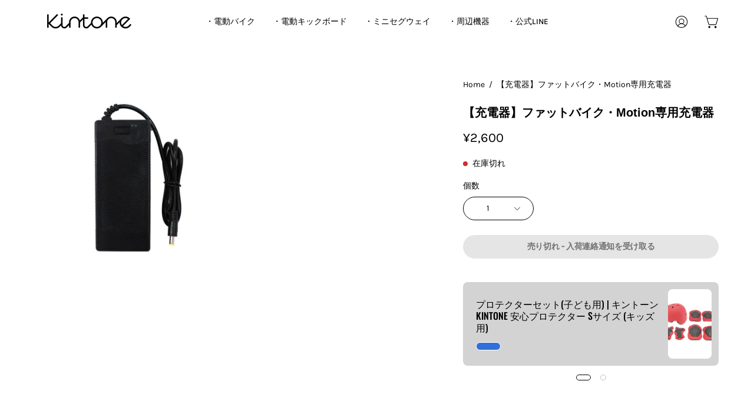

--- FILE ---
content_type: text/html; charset=utf-8
request_url: https://kintone.mobi/products/charger-fatbike
body_size: 44739
content:















<!doctype html>
<html class="no-js no-touch" lang="ja">
<head>  <meta charset="utf-8">
  <meta http-equiv='X-UA-Compatible' content='IE=edge'>
  <meta name="viewport" content="width=device-width, height=device-height, initial-scale=1.0, minimum-scale=1.0">
  <link rel="canonical" href="https://kintone.mobi/products/charger-fatbike" />
  <link rel="preconnect" href="https://cdn.shopify.com" crossorigin>
  <link rel="preconnect" href="https://fonts.shopify.com" crossorigin>
  <link rel="preconnect" href="https://monorail-edge.shopifysvc.com" crossorigin>

  <link href="//kintone.mobi/cdn/shop/t/13/assets/theme.css?v=14419644786640420871688325724" as="style" rel="preload">
  <link href="//kintone.mobi/cdn/shop/t/13/assets/lazysizes.min.js?v=111431644619468174291688325724" as="script" rel="preload">
  <link href="//kintone.mobi/cdn/shop/t/13/assets/vendor.js?v=74877493214922022811688325724" as="script" rel="preload">
  <link href="//kintone.mobi/cdn/shop/t/13/assets/theme.js?v=79294337568873280971688325724" as="script" rel="preload">

  <link rel="preload" as="image" href="//kintone.mobi/cdn/shop/t/13/assets/loading.svg?v=91665432863842511931688325724"><style data-shopify>:root { --loader-image-size: 150px; }:root { --loader-image-size: 320px; }html:not(.is-loading) .loading-overlay { opacity: 0; visibility: hidden; pointer-events: none; }
    .loading-overlay { position: fixed; top: 0; left: 0; z-index: 99999; width: 100vw; height: 100vh; display: flex; align-items: center; justify-content: center; background: var(--bg); transition: opacity 0.3s ease-out, visibility 0s linear 0.3s; }
    .loading-overlay .loader__image--fallback { width: 320px; height: 100%; background: var(--loader-image) no-repeat center center/contain; }
    .loader__image__holder { position: absolute; top: 0; left: 0; width: 100%; height: 100%; font-size: 0; display: flex; align-items: center; justify-content: center; animation: pulse-loading 2s infinite ease-in-out; }
    .loader__image { max-width: 150px; height: auto; object-fit: contain; }</style><script>
    const loadingAppearance = "once";
    const loaded = sessionStorage.getItem('loaded');

    if (loadingAppearance === 'once') {
      if (loaded === null) {
        sessionStorage.setItem('loaded', true);
        document.documentElement.classList.add('is-loading');
      }
    } else {
      document.documentElement.classList.add('is-loading');
    }
  </script>
  <title>【充電器】ファットバイク・Motion専用充電器 &ndash; kintone公式通販</title><meta name="description" content="電動キックボード Kintone motion・電動自電車Kintone E-Cruiser専用充電器（単品） PSEマーク取得済みの安全な充電器です。 サイズ：136mmx55mmx30mm バッテリーの過充電防止機能付き PSEマークを取得済みで、発火の危険性はありません 充電器の状況をLEDランプで確認できます 充電器対応商品 Kintone motion Kintone E-Cruiser ※ご購入の際レシートは大切に保管してください。 到着から7日間以内に初期不良が発生した場合レシートのご購入情報を元に交換対応をさせていただきます。   ー対応商品ー Kintone motion Kintone Motion Force "><link rel="preload" as="font" href="//kintone.mobi/cdn/fonts/karla/karla_n4.40497e07df527e6a50e58fb17ef1950c72f3e32c.woff2" type="font/woff2" crossorigin><link rel="preload" as="font" href="//kintone.mobi/cdn/fonts/oswald/oswald_n5.8ad4910bfdb43e150746ef7aa67f3553e3abe8e2.woff2" type="font/woff2" crossorigin>

<meta property="og:site_name" content="kintone公式通販">
<meta property="og:url" content="https://kintone.mobi/products/charger-fatbike">
<meta property="og:title" content="【充電器】ファットバイク・Motion専用充電器">
<meta property="og:type" content="product">
<meta property="og:description" content="電動キックボード Kintone motion・電動自電車Kintone E-Cruiser専用充電器（単品） PSEマーク取得済みの安全な充電器です。 サイズ：136mmx55mmx30mm バッテリーの過充電防止機能付き PSEマークを取得済みで、発火の危険性はありません 充電器の状況をLEDランプで確認できます 充電器対応商品 Kintone motion Kintone E-Cruiser ※ご購入の際レシートは大切に保管してください。 到着から7日間以内に初期不良が発生した場合レシートのご購入情報を元に交換対応をさせていただきます。   ー対応商品ー Kintone motion Kintone Motion Force "><meta property="og:image" content="http://kintone.mobi/cdn/shop/products/I-Kin-new-motion-adapter_1.jpg?v=1582150219">
  <meta property="og:image:secure_url" content="https://kintone.mobi/cdn/shop/products/I-Kin-new-motion-adapter_1.jpg?v=1582150219">
  <meta property="og:image:width" content="800">
  <meta property="og:image:height" content="800"><meta property="og:price:amount" content="2,600">
  <meta property="og:price:currency" content="JPY"><meta name="twitter:card" content="summary_large_image">
<meta name="twitter:title" content="【充電器】ファットバイク・Motion専用充電器">
<meta name="twitter:description" content="電動キックボード Kintone motion・電動自電車Kintone E-Cruiser専用充電器（単品） PSEマーク取得済みの安全な充電器です。 サイズ：136mmx55mmx30mm バッテリーの過充電防止機能付き PSEマークを取得済みで、発火の危険性はありません 充電器の状況をLEDランプで確認できます 充電器対応商品 Kintone motion Kintone E-Cruiser ※ご購入の際レシートは大切に保管してください。 到着から7日間以内に初期不良が発生した場合レシートのご購入情報を元に交換対応をさせていただきます。   ー対応商品ー Kintone motion Kintone Motion Force ">
<script type="text/javascript">const observer=new MutationObserver(e=>{e.forEach(({addedNodes:e})=>{e.forEach(e=>{1===e.nodeType&&"IFRAME"===e.tagName&&(e.src.includes("youtube.com")||e.src.includes("vimeo.com"))&&(e.setAttribute("loading","lazy"),e.setAttribute("data-src",e.src),e.removeAttribute("src")),1===e.nodeType&&"LINK"===e.tagName&&(e.href.includes("place")||e.href.includes("vimo.com"))&&(e.setAttribute("data-href",e.href),e.removeAttribute("href")),1===e.nodeType&&"SCRIPT"===e.tagName&&("analytics"==e.className&&(e.type="text/lazyload"),"boomerang"==e.className&&(e.type="text/lazyload"),e.innerHTML.includes("asyncLoad")&&(e.innerHTML=e.innerHTML.replace("if(window.attachEvent)","document.addEventListener('asyncLazyLoad',function(event){asyncLoad();});if(window.attachEvent)").replaceAll(", asyncLoad",", function(){}")),(e.innerHTML.includes("PreviewBarInjector")||e.innerHTML.includes("adminBarInjector"))&&(e.innerHTML=e.innerHTML.replace("DOMContentLoaded","asyncLazyLoad")),(e.src.includes("assets/storefront")||e.src.includes("assets/shopify_pay/")||e.src.includes("cdn.judge.me"))&&(e.setAttribute("data-src",e.src),e.removeAttribute("src")),(e.innerText.includes("gtm.start")||e.innerText.includes("webPixelsManager")||e.innerText.includes("cdn.judge.me")||e.innerText.includes("boosterapps"))&&(e.type="text/lazyload"))})})});observer.observe(document.documentElement,{childList:!0,subtree:!0}); (()=>{var e=class extends HTMLElement{constructor(){super();this._shadowRoot=this.attachShadow({mode:"open"}),this._shadowRoot.innerHTML='<style>:host img { pointer-events: none; position: absolute; top: 0; left: 0; width: 99vw; height: 99vh; max-width: 99vw; max-height: 99vh;</style><img id="hell" alt=""/>'}connectedCallback(){this._fullImageEl=this._shadowRoot.querySelector("#hell"),this._fullImageEl.src="data:image/svg+xml,%3Csvg xmlns='http://www.w3.org/2000/svg' viewBox='0 0 8000 8000'%3E%3C/svg%3E"}};customElements.define("live-55",e);})();  document.head.insertAdjacentHTML('afterend', `<live-55></live-55>`);</script> 

<style data-shopify>@font-face {
  font-family: Oswald;
  font-weight: 500;
  font-style: normal;
  font-display: swap;
  src: url("//kintone.mobi/cdn/fonts/oswald/oswald_n5.8ad4910bfdb43e150746ef7aa67f3553e3abe8e2.woff2") format("woff2"),
       url("//kintone.mobi/cdn/fonts/oswald/oswald_n5.93ee52108163c48c91111cf33b0a57021467b66e.woff") format("woff");
}

@font-face {
  font-family: Karla;
  font-weight: 400;
  font-style: normal;
  font-display: swap;
  src: url("//kintone.mobi/cdn/fonts/karla/karla_n4.40497e07df527e6a50e58fb17ef1950c72f3e32c.woff2") format("woff2"),
       url("//kintone.mobi/cdn/fonts/karla/karla_n4.e9f6f9de321061073c6bfe03c28976ba8ce6ee18.woff") format("woff");
}



  @font-face {
  font-family: Oswald;
  font-weight: 600;
  font-style: normal;
  font-display: swap;
  src: url("//kintone.mobi/cdn/fonts/oswald/oswald_n6.26b6bffb711f770c328e7af9685d4798dcb4f0b3.woff2") format("woff2"),
       url("//kintone.mobi/cdn/fonts/oswald/oswald_n6.2feb7f52d7eb157822c86dfd93893da013b08d5d.woff") format("woff");
}




  @font-face {
  font-family: Oswald;
  font-weight: 200;
  font-style: normal;
  font-display: swap;
  src: url("//kintone.mobi/cdn/fonts/oswald/oswald_n2.14ca1553c4d858b47dc9f36522250cf755cb3776.woff2") format("woff2"),
       url("//kintone.mobi/cdn/fonts/oswald/oswald_n2.ff416699c1319d2cac083dbc80a6e345193c85fc.woff") format("woff");
}




  @font-face {
  font-family: Oswald;
  font-weight: 700;
  font-style: normal;
  font-display: swap;
  src: url("//kintone.mobi/cdn/fonts/oswald/oswald_n7.b3ba3d6f1b341d51018e3cfba146932b55221727.woff2") format("woff2"),
       url("//kintone.mobi/cdn/fonts/oswald/oswald_n7.6cec6bed2bb070310ad90e19ea7a56b65fd83c0b.woff") format("woff");
}




  @font-face {
  font-family: Karla;
  font-weight: 200;
  font-style: normal;
  font-display: swap;
  src: url("//kintone.mobi/cdn/fonts/karla/karla_n2.c01c6abcceb59c2dfbe53f16f2fa746054360e79.woff2") format("woff2"),
       url("//kintone.mobi/cdn/fonts/karla/karla_n2.1b2a0e8e4007556430943b5a277c57af80b4e6d6.woff") format("woff");
}




  @font-face {
  font-family: Karla;
  font-weight: 500;
  font-style: normal;
  font-display: swap;
  src: url("//kintone.mobi/cdn/fonts/karla/karla_n5.0f2c50ba88af8c39d2756f2fc9dfccf18f808828.woff2") format("woff2"),
       url("//kintone.mobi/cdn/fonts/karla/karla_n5.88d3e57f788ee4a41fa11fc99b9881ce077acdc2.woff") format("woff");
}




  @font-face {
  font-family: Karla;
  font-weight: 400;
  font-style: italic;
  font-display: swap;
  src: url("//kintone.mobi/cdn/fonts/karla/karla_i4.2086039c16bcc3a78a72a2f7b471e3c4a7f873a6.woff2") format("woff2"),
       url("//kintone.mobi/cdn/fonts/karla/karla_i4.7b9f59841a5960c16fa2a897a0716c8ebb183221.woff") format("woff");
}




  @font-face {
  font-family: Karla;
  font-weight: 700;
  font-style: italic;
  font-display: swap;
  src: url("//kintone.mobi/cdn/fonts/karla/karla_i7.fe031cd65d6e02906286add4f6dda06afc2615f0.woff2") format("woff2"),
       url("//kintone.mobi/cdn/fonts/karla/karla_i7.816d4949fa7f7d79314595d7003eda5b44e959e3.woff") format("woff");
}


:root {--COLOR-PRIMARY-OPPOSITE: #ffffff;
  --COLOR-PRIMARY-OPPOSITE-ALPHA-20: rgba(255, 255, 255, 0.2);
  --COLOR-PRIMARY-LIGHTEN-DARKEN-ALPHA-20: rgba(91, 141, 227, 0.2);
  --COLOR-PRIMARY-LIGHTEN-DARKEN-ALPHA-30: rgba(91, 141, 227, 0.3);

  --PRIMARY-BUTTONS-COLOR-BG: #306fdb;
  --PRIMARY-BUTTONS-COLOR-TEXT: #ffffff;
  --PRIMARY-BUTTONS-COLOR-BORDER: #306fdb;

  --PRIMARY-BUTTONS-COLOR-LIGHTEN-DARKEN: #5b8de3;

  --PRIMARY-BUTTONS-COLOR-ALPHA-05: rgba(48, 111, 219, 0.05);
  --PRIMARY-BUTTONS-COLOR-ALPHA-10: rgba(48, 111, 219, 0.1);
  --PRIMARY-BUTTONS-COLOR-ALPHA-50: rgba(48, 111, 219, 0.5);--COLOR-SECONDARY-OPPOSITE: #ffffff;
  --COLOR-SECONDARY-OPPOSITE-ALPHA-20: rgba(255, 255, 255, 0.2);
  --COLOR-SECONDARY-LIGHTEN-DARKEN-ALPHA-20: rgba(91, 141, 227, 0.2);
  --COLOR-SECONDARY-LIGHTEN-DARKEN-ALPHA-30: rgba(91, 141, 227, 0.3);

  --SECONDARY-BUTTONS-COLOR-BG: #306fdb;
  --SECONDARY-BUTTONS-COLOR-TEXT: #ffffff;
  --SECONDARY-BUTTONS-COLOR-BORDER: #306fdb;

  --SECONDARY-BUTTONS-COLOR-ALPHA-05: rgba(48, 111, 219, 0.05);
  --SECONDARY-BUTTONS-COLOR-ALPHA-10: rgba(48, 111, 219, 0.1);
  --SECONDARY-BUTTONS-COLOR-ALPHA-50: rgba(48, 111, 219, 0.5);--OUTLINE-BUTTONS-PRIMARY-BG: transparent;
  --OUTLINE-BUTTONS-PRIMARY-TEXT: #306fdb;
  --OUTLINE-BUTTONS-PRIMARY-BORDER: #306fdb;
  --OUTLINE-BUTTONS-PRIMARY-BG-HOVER: rgba(91, 141, 227, 0.2);

  --OUTLINE-BUTTONS-SECONDARY-BG: transparent;
  --OUTLINE-BUTTONS-SECONDARY-TEXT: #306fdb;
  --OUTLINE-BUTTONS-SECONDARY-BORDER: #306fdb;
  --OUTLINE-BUTTONS-SECONDARY-BG-HOVER: rgba(91, 141, 227, 0.2);

  --OUTLINE-BUTTONS-WHITE-BG: transparent;
  --OUTLINE-BUTTONS-WHITE-TEXT: #ffffff;
  --OUTLINE-BUTTONS-WHITE-BORDER: #ffffff;

  --OUTLINE-BUTTONS-BLACK-BG: transparent;
  --OUTLINE-BUTTONS-BLACK-TEXT: #000000;
  --OUTLINE-BUTTONS-BLACK-BORDER: #000000;--OUTLINE-SOLID-BUTTONS-PRIMARY-BG: #306fdb;
  --OUTLINE-SOLID-BUTTONS-PRIMARY-TEXT: #ffffff;
  --OUTLINE-SOLID-BUTTONS-PRIMARY-BORDER: #ffffff;
  --OUTLINE-SOLID-BUTTONS-PRIMARY-BG-HOVER: rgba(255, 255, 255, 0.2);

  --OUTLINE-SOLID-BUTTONS-SECONDARY-BG: #306fdb;
  --OUTLINE-SOLID-BUTTONS-SECONDARY-TEXT: #ffffff;
  --OUTLINE-SOLID-BUTTONS-SECONDARY-BORDER: #ffffff;
  --OUTLINE-SOLID-BUTTONS-SECONDARY-BG-HOVER: rgba(255, 255, 255, 0.2);

  --OUTLINE-SOLID-BUTTONS-WHITE-BG: #ffffff;
  --OUTLINE-SOLID-BUTTONS-WHITE-TEXT: #000000;
  --OUTLINE-SOLID-BUTTONS-WHITE-BORDER: #000000;

  --OUTLINE-SOLID-BUTTONS-BLACK-BG: #000000;
  --OUTLINE-SOLID-BUTTONS-BLACK-TEXT: #ffffff;
  --OUTLINE-SOLID-BUTTONS-BLACK-BORDER: #ffffff;--COLOR-HEADING: #000000;
  --COLOR-TEXT: #000000;
  --COLOR-TEXT-DARKEN: #000000;
  --COLOR-TEXT-LIGHTEN: #333333;
  --COLOR-TEXT-ALPHA-5: rgba(0, 0, 0, 0.05);
  --COLOR-TEXT-ALPHA-8: rgba(0, 0, 0, 0.08);
  --COLOR-TEXT-ALPHA-10: rgba(0, 0, 0, 0.1);
  --COLOR-TEXT-ALPHA-15: rgba(0, 0, 0, 0.15);
  --COLOR-TEXT-ALPHA-20: rgba(0, 0, 0, 0.2);
  --COLOR-TEXT-ALPHA-25: rgba(0, 0, 0, 0.25);
  --COLOR-TEXT-ALPHA-50: rgba(0, 0, 0, 0.5);
  --COLOR-TEXT-ALPHA-60: rgba(0, 0, 0, 0.6);
  --COLOR-TEXT-ALPHA-85: rgba(0, 0, 0, 0.85);

  --COLOR-BG: #ffffff;
  --COLOR-BG-ALPHA-25: rgba(255, 255, 255, 0.25);
  --COLOR-BG-ALPHA-35: rgba(255, 255, 255, 0.35);
  --COLOR-BG-ALPHA-60: rgba(255, 255, 255, 0.6);
  --COLOR-BG-ALPHA-65: rgba(255, 255, 255, 0.65);
  --COLOR-BG-ALPHA-85: rgba(255, 255, 255, 0.85);
  --COLOR-BG-OVERLAY: rgba(255, 255, 255, 0.75);
  --COLOR-BG-DARKEN: #e6e6e6;
  --COLOR-BG-LIGHTEN-DARKEN: #e6e6e6;
  --COLOR-BG-LIGHTEN-DARKEN-2: #cdcdcd;
  --COLOR-BG-LIGHTEN-DARKEN-3: #b3b3b3;
  --COLOR-BG-LIGHTEN-DARKEN-4: #9a9a9a;
  --COLOR-BG-LIGHTEN-DARKEN-CONTRAST: #b3b3b3;
  --COLOR-BG-LIGHTEN-DARKEN-CONTRAST-2: #999999;
  --COLOR-BG-LIGHTEN-DARKEN-CONTRAST-3: #808080;
  --COLOR-BG-LIGHTEN-DARKEN-CONTRAST-4: #666666;

  --COLOR-BG-SECONDARY: #d3d3d3;
  --COLOR-BG-SECONDARY-LIGHTEN-DARKEN: #b9b9b9;
  --COLOR-BG-SECONDARY-LIGHTEN-DARKEN-CONTRAST: #535353;

  --COLOR-BG-ACCENT: #d3d3d3;

  --COLOR-INPUT-BG: #ffffff;

  --COLOR-ACCENT: #fbcaff;
  --COLOR-ACCENT-TEXT: #000;

  --COLOR-BORDER: #d3d3d3;
  --COLOR-BORDER-ALPHA-15: rgba(211, 211, 211, 0.15);
  --COLOR-BORDER-ALPHA-30: rgba(211, 211, 211, 0.3);
  --COLOR-BORDER-ALPHA-50: rgba(211, 211, 211, 0.5);
  --COLOR-BORDER-ALPHA-65: rgba(211, 211, 211, 0.65);
  --COLOR-BORDER-LIGHTEN-DARKEN: #868686;
  --COLOR-BORDER-HAIRLINE: #f7f7f7;

  --COLOR-SALE-BG: #ff6d6d;
  --COLOR-SALE-TEXT: #ffffff;
  --COLOR-CUSTOM-BG: #ffffff;
  --COLOR-CUSTOM-TEXT: #000000;
  --COLOR-SOLD-BG: #d3d3d3;
  --COLOR-SOLD-TEXT: #ffffff;
  --COLOR-SAVING-BG: #ff6d6d;
  --COLOR-SAVING-TEXT: #ffffff;

  --COLOR-WHITE-BLACK: fff;
  --COLOR-BLACK-WHITE: #000;--COLOR-DISABLED-GREY: rgba(0, 0, 0, 0.05);
  --COLOR-DISABLED-GREY-DARKEN: rgba(0, 0, 0, 0.45);
  --COLOR-ERROR: #D02E2E;
  --COLOR-ERROR-BG: #f3cbcb;
  --COLOR-SUCCESS: #56AD6A;
  --COLOR-SUCCESS-BG: #ECFEF0;
  --COLOR-WARN: #ECBD5E;
  --COLOR-TRANSPARENT: rgba(255, 255, 255, 0);

  --COLOR-WHITE: #ffffff;
  --COLOR-WHITE-DARKEN: #f2f2f2;
  --COLOR-WHITE-ALPHA-10: rgba(255, 255, 255, 0.1);
  --COLOR-WHITE-ALPHA-20: rgba(255, 255, 255, 0.2);
  --COLOR-WHITE-ALPHA-25: rgba(255, 255, 255, 0.25);
  --COLOR-WHITE-ALPHA-50: rgba(255, 255, 255, 0.5);
  --COLOR-WHITE-ALPHA-60: rgba(255, 255, 255, 0.6);
  --COLOR-BLACK: #000000;
  --COLOR-BLACK-LIGHTEN: #1a1a1a;
  --COLOR-BLACK-ALPHA-10: rgba(0, 0, 0, 0.1);
  --COLOR-BLACK-ALPHA-20: rgba(0, 0, 0, 0.2);
  --COLOR-BLACK-ALPHA-25: rgba(0, 0, 0, 0.25);
  --COLOR-BLACK-ALPHA-50: rgba(0, 0, 0, 0.5);
  --COLOR-BLACK-ALPHA-60: rgba(0, 0, 0, 0.6);--FONT-STACK-BODY: Karla, sans-serif;
  --FONT-STYLE-BODY: normal;
  --FONT-STYLE-BODY-ITALIC: italic;
  --FONT-ADJUST-BODY: 1.0;

  --FONT-WEIGHT-BODY: 400;
  --FONT-WEIGHT-BODY-LIGHT: 200;
  --FONT-WEIGHT-BODY-MEDIUM: 700;
  --FONT-WEIGHT-BODY-BOLD: 500;

  --FONT-STACK-HEADING: Oswald, sans-serif;
  --FONT-STYLE-HEADING: normal;
  --FONT-STYLE-HEADING-ITALIC: ;
  --FONT-ADJUST-HEADING: 1.0;

  --FONT-WEIGHT-HEADING: 500;
  --FONT-WEIGHT-HEADING-LIGHT: 200;
  --FONT-WEIGHT-HEADING-MEDIUM: 700;
  --FONT-WEIGHT-HEADING-BOLD: 600;

  --FONT-STACK-NAV: Karla, sans-serif;
  --FONT-STYLE-NAV: normal;
  --FONT-STYLE-NAV-ITALIC: italic;
  --FONT-ADJUST-NAV: 0.85;

  --FONT-WEIGHT-NAV: 400;
  --FONT-WEIGHT-NAV-LIGHT: 200;
  --FONT-WEIGHT-NAV-MEDIUM: 700;
  --FONT-WEIGHT-NAV-BOLD: 500;

  --FONT-STACK-BUTTON: Karla, sans-serif;
  --FONT-STYLE-BUTTON: normal;
  --FONT-STYLE-BUTTON-ITALIC: italic;
  --FONT-ADJUST-BUTTON: 0.9;

  --FONT-WEIGHT-BUTTON: 400;
  --FONT-WEIGHT-BUTTON-MEDIUM: 700;
  --FONT-WEIGHT-BUTTON-BOLD: 500;

  --FONT-STACK-SUBHEADING: Oswald, sans-serif;
  --FONT-STYLE-SUBHEADING: normal;
  --FONT-STYLE-SUBHEADING-ITALIC: ;
  --FONT-ADJUST-SUBHEADING: 1.0;

  --FONT-WEIGHT-SUBHEADING: 500;
  --FONT-WEIGHT-SUBHEADING-LIGHT: 200;
  --FONT-WEIGHT-SUBHEADING-MEDIUM: 700;
  --FONT-WEIGHT-SUBHEADING-BOLD: 600;

  

  --LETTER-SPACING-SUBHEADING: 0.2em;
  --LETTER-SPACING-BUTTON: -0.025em;

  --BUTTON-TEXT-CAPS: none;
  --SUBHEADING-TEXT-CAPS: uppercase;--FONT-SIZE-INPUT: 1.0rem;--RADIUS: 8px;
  --RADIUS-SMALL: 8px;
  --RADIUS-TINY: 8px;
  --RADIUS-BADGE: 3px;
  --RADIUS-CHECKBOX: 4px;
  --RADIUS-TEXTAREA: 8px;--PRODUCT-MEDIA-PADDING-TOP: 130.0%;--BORDER-WIDTH: 1px;--STROKE-WIDTH: 12px;--SITE-WIDTH: 1440px;
  --SITE-WIDTH-NARROW: 840px;--ICON-ARROW-RIGHT: url( "//kintone.mobi/cdn/shop/t/13/assets/icon-chevron-right.svg?v=115618353204357621731688325724" );--loading-svg: url( "//kintone.mobi/cdn/shop/t/13/assets/loading.svg?v=91665432863842511931688325724" );
  --icon-check: url( "//kintone.mobi/cdn/shop/t/13/assets/icon-check.svg?v=175316081881880408121688325724" );
  --icon-check-swatch: url( "//kintone.mobi/cdn/shop/t/13/assets/icon-check-swatch.svg?v=131897745589030387781688325724" );
  --icon-zoom-in: url( "//kintone.mobi/cdn/shop/t/13/assets/icon-zoom-in.svg?v=157433013461716915331688325724" );
  --icon-zoom-out: url( "//kintone.mobi/cdn/shop/t/13/assets/icon-zoom-out.svg?v=164909107869959372931688325724" );--collection-sticky-bar-height: 0px;
  --collection-image-padding-top: 60%;

  --drawer-width: 400px;
  --drawer-transition: transform 0.4s cubic-bezier(0.46, 0.01, 0.32, 1);--gutter: 60px;
  --gutter-mobile: 20px;
  --grid-gutter: 20px;
  --grid-gutter-mobile: 35px;--inner: 20px;
  --inner-tablet: 18px;
  --inner-mobile: 16px;--grid: repeat(4, minmax(0, 1fr));
  --grid-tablet: repeat(3, minmax(0, 1fr));
  --grid-mobile: repeat(2, minmax(0, 1fr));
  --megamenu-grid: repeat(4, minmax(0, 1fr));
  --grid-row: 1 / span 4;--scrollbar-width: 0px;--overlay: #000;
  --overlay-opacity: 1;--swatch-width: 40px;
  --swatch-height: 20px;
  --swatch-size: 32px;
  --swatch-size-mobile: 30px;

  
  --move-offset: 20px;

  
  --autoplay-speed: 2200ms;

  

    --filter-bg: 1.0;
    --product-filter-bg: 1.0;}</style><link href="//kintone.mobi/cdn/shop/t/13/assets/theme.css?v=14419644786640420871688325724" rel="stylesheet" type="text/css" media="all" /><link href="//kintone.mobi/cdn/shop/t/13/assets/added-style.css?v=117686005892357100161688325724" rel="stylesheet" type="text/css" media="all" /><script type="text/javascript">
    if (window.MSInputMethodContext && document.documentMode) {
      var scripts = document.getElementsByTagName('script')[0];
      var polyfill = document.createElement("script");
      polyfill.defer = true;
      polyfill.src = "//kintone.mobi/cdn/shop/t/13/assets/ie11.js?v=164037955086922138091688325724";

      scripts.parentNode.insertBefore(polyfill, scripts);

      document.documentElement.classList.add('ie11');
    } else {
      document.documentElement.className = document.documentElement.className.replace('no-js', 'js');
    }

    document.addEventListener('lazyloaded', (e) => {
      const lazyImage = e.target.parentNode;
      if (lazyImage.classList.contains('lazy-image')) {
        // Wait for the fade in images animation to complete
        setTimeout(() => {
          lazyImage.style.backgroundImage = 'none';
        }, 500);
      }
    });

    let root = '/';
    if (root[root.length - 1] !== '/') {
      root = `${root}/`;
    }

    window.theme = {
      routes: {
        root: root,
        cart_url: "\/cart",
        cart_add_url: "\/cart\/add",
        cart_change_url: "\/cart\/change",
        shop_url: "https:\/\/kintone.mobi",
        predictiveSearchUrl: '/search/suggest',
        product_recommendations_url: "\/recommendations\/products"
      },
      assets: {
        photoswipe: '//kintone.mobi/cdn/shop/t/13/assets/photoswipe.js?v=162613001030112971491688325724',
        smoothscroll: '//kintone.mobi/cdn/shop/t/13/assets/smoothscroll.js?v=37906625415260927261688325724',
        no_image: "//kintone.mobi/cdn/shopifycloud/storefront/assets/no-image-2048-a2addb12_1024x.gif",
        swatches: '//kintone.mobi/cdn/shop/t/13/assets/swatches.json?v=108341084980828767351688325724',
        base: "//kintone.mobi/cdn/shop/t/13/assets/"
      },
      strings: {
        add_to_cart: "カートに追加する",
        cart_acceptance_error: "利用規約に同意する必要があります。",
        cart_empty: "カート内に商品がありません。",
        cart_price: "価格",
        cart_quantity: "数量",
        cart_items_one: "{{ count }} product",
        cart_items_many: "{{ count }} 商品",
        cart_title: "カート",
        cart_total: "合計",
        continue_shopping: "買い物を続ける",
        free: "無料です",
        limit_error: "申し訳ございませんが、この商品の数が足りないようです。",
        preorder: "注文する",
        remove: "削除",
        sale_badge_text: "セール",
        saving_badge: "今なら {{discount}}オフ",
        saving_up_to_badge: "今なら {{discount}}オフ",
        sold_out: "売り切れ",
        subscription: "定期購入",
        unavailable: "お取り扱いできません",
        unit_price_label: "単価",
        unit_price_separator: "あたり",
        zero_qty_error: "当社の利用規約に同意してください。",
        delete_confirm: "この住所を削除してもよろしいですか？",
        newsletter_product_availability: "入荷連絡通知を受け取る"
      },
      icons: {
        plus: '<svg aria-hidden="true" focusable="false" role="presentation" class="icon icon-toggle-plus" viewBox="0 0 192 192"><path d="M30 96h132M96 30v132" stroke="currentColor" stroke-linecap="round" stroke-linejoin="round"/></svg>',
        minus: '<svg aria-hidden="true" focusable="false" role="presentation" class="icon icon-toggle-minus" viewBox="0 0 192 192"><path d="M30 96h132" stroke="currentColor" stroke-linecap="round" stroke-linejoin="round"/></svg>',
        close: '<svg aria-hidden="true" focusable="false" role="presentation" class="icon icon-close" viewBox="0 0 192 192"><path d="M150 42 42 150M150 150 42 42" stroke="currentColor" stroke-linecap="round" stroke-linejoin="round"/></svg>'
      },
      settings: {
        animations: true,
        cartType: "drawer",
        enableAcceptTerms: false,
        enableInfinityScroll: false,
        enablePaymentButton: false,
        gridImageSize: "cover",
        gridImageAspectRatio: 1.3,
        mobileMenuBehaviour: "link",
        productGridHover: "image",
        savingBadgeType: "percentage",
        showSaleBadge: true,
        showSoldBadge: true,
        showSavingBadge: true,
        quickBuy: "quick_buy",
        suggestArticles: false,
        suggestCollections: true,
        suggestProducts: true,
        suggestPages: false,
        suggestionsResultsLimit: 10,
        currency_code_enable: false,
        hideInventoryCount: true,
        enableColorSwatchesCollection: true,
      },
      sizes: {
        mobile: 480,
        small: 768,
        large: 1024,
        widescreen: 1440
      },
      moneyFormat: "¥{{amount_no_decimals}}",
      moneyWithCurrencyFormat: "¥{{amount_no_decimals}} JPY",
      subtotal: 0,
      info: {
        name: 'Palo Alto'
      },
      version: '5.0.0'
    };
    window.lazySizesConfig = window.lazySizesConfig || {};
    window.lazySizesConfig.preloadAfterLoad = true;
    window.PaloAlto = window.PaloAlto || {};
    window.slate = window.slate || {};
    window.isHeaderTransparent = false;
    window.stickyHeaderHeight = 60;
    window.lastWindowWidth = window.innerWidth || document.documentElement.clientWidth;
  </script>
  <script src="//kintone.mobi/cdn/shop/t/13/assets/lazysizes.min.js?v=111431644619468174291688325724" async="async"></script><script src="//kintone.mobi/cdn/shop/t/13/assets/vendor.js?v=74877493214922022811688325724" defer="defer"></script>
  <script src="//kintone.mobi/cdn/shop/t/13/assets/theme.js?v=79294337568873280971688325724" defer="defer"></script>
  <script>window.performance && window.performance.mark && window.performance.mark('shopify.content_for_header.start');</script><meta name="google-site-verification" content="MKdDzPxxZ3skYb-qNjEZaAZMJgDfEPLXK6fsBy3Ope8">
<meta name="google-site-verification" content="MKdDzPxxZ3skYb-qNjEZaAZMJgDfEPLXK6fsBy3Ope8">
<meta id="shopify-digital-wallet" name="shopify-digital-wallet" content="/28806086791/digital_wallets/dialog">
<link rel="alternate" type="application/json+oembed" href="https://kintone.mobi/products/charger-fatbike.oembed">
<script async="async" src="/checkouts/internal/preloads.js?locale=ja-JP"></script>
<script id="shopify-features" type="application/json">{"accessToken":"affdaaf19d09efd6a5c7379a6cf989df","betas":["rich-media-storefront-analytics"],"domain":"kintone.mobi","predictiveSearch":false,"shopId":28806086791,"locale":"ja"}</script>
<script>var Shopify = Shopify || {};
Shopify.shop = "kintone-test.myshopify.com";
Shopify.locale = "ja";
Shopify.currency = {"active":"JPY","rate":"1.0"};
Shopify.country = "JP";
Shopify.theme = {"name":"Palo Alto_DEV | OPT ","id":132344348854,"schema_name":"Palo Alto","schema_version":"5.0.0","theme_store_id":777,"role":"main"};
Shopify.theme.handle = "null";
Shopify.theme.style = {"id":null,"handle":null};
Shopify.cdnHost = "kintone.mobi/cdn";
Shopify.routes = Shopify.routes || {};
Shopify.routes.root = "/";</script>
<script type="module">!function(o){(o.Shopify=o.Shopify||{}).modules=!0}(window);</script>
<script>!function(o){function n(){var o=[];function n(){o.push(Array.prototype.slice.apply(arguments))}return n.q=o,n}var t=o.Shopify=o.Shopify||{};t.loadFeatures=n(),t.autoloadFeatures=n()}(window);</script>
<script id="shop-js-analytics" type="application/json">{"pageType":"product"}</script>
<script defer="defer" async type="module" src="//kintone.mobi/cdn/shopifycloud/shop-js/modules/v2/client.init-shop-cart-sync_Cun6Ba8E.ja.esm.js"></script>
<script defer="defer" async type="module" src="//kintone.mobi/cdn/shopifycloud/shop-js/modules/v2/chunk.common_DGWubyOB.esm.js"></script>
<script type="module">
  await import("//kintone.mobi/cdn/shopifycloud/shop-js/modules/v2/client.init-shop-cart-sync_Cun6Ba8E.ja.esm.js");
await import("//kintone.mobi/cdn/shopifycloud/shop-js/modules/v2/chunk.common_DGWubyOB.esm.js");

  window.Shopify.SignInWithShop?.initShopCartSync?.({"fedCMEnabled":true,"windoidEnabled":true});

</script>
<script>(function() {
  var isLoaded = false;
  function asyncLoad() {
    if (isLoaded) return;
    isLoaded = true;
    var urls = ["https:\/\/api.omappapi.com\/shopify\/embed\/?shop=kintone-test.myshopify.com","https:\/\/d1639lhkj5l89m.cloudfront.net\/js\/storefront\/uppromote.js?shop=kintone-test.myshopify.com","https:\/\/cdn.s3.pop-convert.com\/pcjs.production.min.js?unique_id=kintone-test.myshopify.com\u0026shop=kintone-test.myshopify.com","https:\/\/script.pop-convert.com\/new-micro\/production.pc.min.js?unique_id=kintone-test.myshopify.com\u0026shop=kintone-test.myshopify.com","https:\/\/na.shgcdn3.com\/pixel-collector.js?shop=kintone-test.myshopify.com"];
    for (var i = 0; i < urls.length; i++) {
      var s = document.createElement('script');
      s.type = 'text/javascript';
      s.async = true;
      s.src = urls[i];
      var x = document.getElementsByTagName('script')[0];
      x.parentNode.insertBefore(s, x);
    }
  };
  if(window.attachEvent) {
    window.attachEvent('onload', asyncLoad);
  } else {
    window.addEventListener('load', asyncLoad, false);
  }
})();</script>
<script id="__st">var __st={"a":28806086791,"offset":32400,"reqid":"52137f36-a95b-4f8c-8e65-e3fd4932145d-1768664143","pageurl":"kintone.mobi\/products\/charger-fatbike","u":"93248fe92922","p":"product","rtyp":"product","rid":4636156002439};</script>
<script>window.ShopifyPaypalV4VisibilityTracking = true;</script>
<script id="captcha-bootstrap">!function(){'use strict';const t='contact',e='account',n='new_comment',o=[[t,t],['blogs',n],['comments',n],[t,'customer']],c=[[e,'customer_login'],[e,'guest_login'],[e,'recover_customer_password'],[e,'create_customer']],r=t=>t.map((([t,e])=>`form[action*='/${t}']:not([data-nocaptcha='true']) input[name='form_type'][value='${e}']`)).join(','),a=t=>()=>t?[...document.querySelectorAll(t)].map((t=>t.form)):[];function s(){const t=[...o],e=r(t);return a(e)}const i='password',u='form_key',d=['recaptcha-v3-token','g-recaptcha-response','h-captcha-response',i],f=()=>{try{return window.sessionStorage}catch{return}},m='__shopify_v',_=t=>t.elements[u];function p(t,e,n=!1){try{const o=window.sessionStorage,c=JSON.parse(o.getItem(e)),{data:r}=function(t){const{data:e,action:n}=t;return t[m]||n?{data:e,action:n}:{data:t,action:n}}(c);for(const[e,n]of Object.entries(r))t.elements[e]&&(t.elements[e].value=n);n&&o.removeItem(e)}catch(o){console.error('form repopulation failed',{error:o})}}const l='form_type',E='cptcha';function T(t){t.dataset[E]=!0}const w=window,h=w.document,L='Shopify',v='ce_forms',y='captcha';let A=!1;((t,e)=>{const n=(g='f06e6c50-85a8-45c8-87d0-21a2b65856fe',I='https://cdn.shopify.com/shopifycloud/storefront-forms-hcaptcha/ce_storefront_forms_captcha_hcaptcha.v1.5.2.iife.js',D={infoText:'hCaptchaによる保護',privacyText:'プライバシー',termsText:'利用規約'},(t,e,n)=>{const o=w[L][v],c=o.bindForm;if(c)return c(t,g,e,D).then(n);var r;o.q.push([[t,g,e,D],n]),r=I,A||(h.body.append(Object.assign(h.createElement('script'),{id:'captcha-provider',async:!0,src:r})),A=!0)});var g,I,D;w[L]=w[L]||{},w[L][v]=w[L][v]||{},w[L][v].q=[],w[L][y]=w[L][y]||{},w[L][y].protect=function(t,e){n(t,void 0,e),T(t)},Object.freeze(w[L][y]),function(t,e,n,w,h,L){const[v,y,A,g]=function(t,e,n){const i=e?o:[],u=t?c:[],d=[...i,...u],f=r(d),m=r(i),_=r(d.filter((([t,e])=>n.includes(e))));return[a(f),a(m),a(_),s()]}(w,h,L),I=t=>{const e=t.target;return e instanceof HTMLFormElement?e:e&&e.form},D=t=>v().includes(t);t.addEventListener('submit',(t=>{const e=I(t);if(!e)return;const n=D(e)&&!e.dataset.hcaptchaBound&&!e.dataset.recaptchaBound,o=_(e),c=g().includes(e)&&(!o||!o.value);(n||c)&&t.preventDefault(),c&&!n&&(function(t){try{if(!f())return;!function(t){const e=f();if(!e)return;const n=_(t);if(!n)return;const o=n.value;o&&e.removeItem(o)}(t);const e=Array.from(Array(32),(()=>Math.random().toString(36)[2])).join('');!function(t,e){_(t)||t.append(Object.assign(document.createElement('input'),{type:'hidden',name:u})),t.elements[u].value=e}(t,e),function(t,e){const n=f();if(!n)return;const o=[...t.querySelectorAll(`input[type='${i}']`)].map((({name:t})=>t)),c=[...d,...o],r={};for(const[a,s]of new FormData(t).entries())c.includes(a)||(r[a]=s);n.setItem(e,JSON.stringify({[m]:1,action:t.action,data:r}))}(t,e)}catch(e){console.error('failed to persist form',e)}}(e),e.submit())}));const S=(t,e)=>{t&&!t.dataset[E]&&(n(t,e.some((e=>e===t))),T(t))};for(const o of['focusin','change'])t.addEventListener(o,(t=>{const e=I(t);D(e)&&S(e,y())}));const B=e.get('form_key'),M=e.get(l),P=B&&M;t.addEventListener('DOMContentLoaded',(()=>{const t=y();if(P)for(const e of t)e.elements[l].value===M&&p(e,B);[...new Set([...A(),...v().filter((t=>'true'===t.dataset.shopifyCaptcha))])].forEach((e=>S(e,t)))}))}(h,new URLSearchParams(w.location.search),n,t,e,['guest_login'])})(!0,!0)}();</script>
<script integrity="sha256-4kQ18oKyAcykRKYeNunJcIwy7WH5gtpwJnB7kiuLZ1E=" data-source-attribution="shopify.loadfeatures" defer="defer" src="//kintone.mobi/cdn/shopifycloud/storefront/assets/storefront/load_feature-a0a9edcb.js" crossorigin="anonymous"></script>
<script data-source-attribution="shopify.dynamic_checkout.dynamic.init">var Shopify=Shopify||{};Shopify.PaymentButton=Shopify.PaymentButton||{isStorefrontPortableWallets:!0,init:function(){window.Shopify.PaymentButton.init=function(){};var t=document.createElement("script");t.src="https://kintone.mobi/cdn/shopifycloud/portable-wallets/latest/portable-wallets.ja.js",t.type="module",document.head.appendChild(t)}};
</script>
<script data-source-attribution="shopify.dynamic_checkout.buyer_consent">
  function portableWalletsHideBuyerConsent(e){var t=document.getElementById("shopify-buyer-consent"),n=document.getElementById("shopify-subscription-policy-button");t&&n&&(t.classList.add("hidden"),t.setAttribute("aria-hidden","true"),n.removeEventListener("click",e))}function portableWalletsShowBuyerConsent(e){var t=document.getElementById("shopify-buyer-consent"),n=document.getElementById("shopify-subscription-policy-button");t&&n&&(t.classList.remove("hidden"),t.removeAttribute("aria-hidden"),n.addEventListener("click",e))}window.Shopify?.PaymentButton&&(window.Shopify.PaymentButton.hideBuyerConsent=portableWalletsHideBuyerConsent,window.Shopify.PaymentButton.showBuyerConsent=portableWalletsShowBuyerConsent);
</script>
<script>
  function portableWalletsCleanup(e){e&&e.src&&console.error("Failed to load portable wallets script "+e.src);var t=document.querySelectorAll("shopify-accelerated-checkout .shopify-payment-button__skeleton, shopify-accelerated-checkout-cart .wallet-cart-button__skeleton"),e=document.getElementById("shopify-buyer-consent");for(let e=0;e<t.length;e++)t[e].remove();e&&e.remove()}function portableWalletsNotLoadedAsModule(e){e instanceof ErrorEvent&&"string"==typeof e.message&&e.message.includes("import.meta")&&"string"==typeof e.filename&&e.filename.includes("portable-wallets")&&(window.removeEventListener("error",portableWalletsNotLoadedAsModule),window.Shopify.PaymentButton.failedToLoad=e,"loading"===document.readyState?document.addEventListener("DOMContentLoaded",window.Shopify.PaymentButton.init):window.Shopify.PaymentButton.init())}window.addEventListener("error",portableWalletsNotLoadedAsModule);
</script>

<script type="module" src="https://kintone.mobi/cdn/shopifycloud/portable-wallets/latest/portable-wallets.ja.js" onError="portableWalletsCleanup(this)" crossorigin="anonymous"></script>
<script nomodule>
  document.addEventListener("DOMContentLoaded", portableWalletsCleanup);
</script>

<link id="shopify-accelerated-checkout-styles" rel="stylesheet" media="screen" href="https://kintone.mobi/cdn/shopifycloud/portable-wallets/latest/accelerated-checkout-backwards-compat.css" crossorigin="anonymous">
<style id="shopify-accelerated-checkout-cart">
        #shopify-buyer-consent {
  margin-top: 1em;
  display: inline-block;
  width: 100%;
}

#shopify-buyer-consent.hidden {
  display: none;
}

#shopify-subscription-policy-button {
  background: none;
  border: none;
  padding: 0;
  text-decoration: underline;
  font-size: inherit;
  cursor: pointer;
}

#shopify-subscription-policy-button::before {
  box-shadow: none;
}

      </style>

<script>window.performance && window.performance.mark && window.performance.mark('shopify.content_for_header.end');</script>
  





  <script type="text/javascript">
    
      window.__shgMoneyFormat = window.__shgMoneyFormat || {"JPY":{"currency":"JPY","currency_symbol":"¥","currency_symbol_location":"left","decimal_places":0,"decimal_separator":".","thousands_separator":","}};
    
    window.__shgCurrentCurrencyCode = window.__shgCurrentCurrencyCode || {
      currency: "JPY",
      currency_symbol: "¥",
      decimal_separator: ".",
      thousands_separator: ",",
      decimal_places: 2,
      currency_symbol_location: "left"
    };
  </script>




	<script>var loox_global_hash = '1699517351441';</script><style>.loox-reviews-default { max-width: 1200px; margin: 0 auto; }.loox-rating .loox-icon { color:#e47911; }
:root { --lxs-rating-icon-color: #e47911; }</style>

  

<script type="text/javascript">
  
    window.SHG_CUSTOMER = null;
  
</script>











<!-- Google Tag Manager -->
<script>(function(w,d,s,l,i){w[l]=w[l]||[];w[l].push({'gtm.start':
new Date().getTime(),event:'gtm.js'});var f=d.getElementsByTagName(s)[0],
j=d.createElement(s),dl=l!='dataLayer'?'&l='+l:'';j.async=true;j.src=
'https://www.googletagmanager.com/gtm.js?id='+i+dl;f.parentNode.insertBefore(j,f);
})(window,document,'script','dataLayer','GTM-5QDWHH');</script>
<!-- End Google Tag Manager -->

<script src="https://cdn.shopify.com/extensions/019ba1fd-d39b-7fca-92c2-cfa883e82613/globo-color-swatch-213/assets/globoswatch.js" type="text/javascript" defer="defer"></script>
<link href="https://cdn.shopify.com/extensions/019abf08-4bf3-7ecd-9703-f0bdb58d7ea1/v3.1.0/assets/style.css" rel="stylesheet" type="text/css" media="all">
<link href="https://monorail-edge.shopifysvc.com" rel="dns-prefetch">
<script>(function(){if ("sendBeacon" in navigator && "performance" in window) {try {var session_token_from_headers = performance.getEntriesByType('navigation')[0].serverTiming.find(x => x.name == '_s').description;} catch {var session_token_from_headers = undefined;}var session_cookie_matches = document.cookie.match(/_shopify_s=([^;]*)/);var session_token_from_cookie = session_cookie_matches && session_cookie_matches.length === 2 ? session_cookie_matches[1] : "";var session_token = session_token_from_headers || session_token_from_cookie || "";function handle_abandonment_event(e) {var entries = performance.getEntries().filter(function(entry) {return /monorail-edge.shopifysvc.com/.test(entry.name);});if (!window.abandonment_tracked && entries.length === 0) {window.abandonment_tracked = true;var currentMs = Date.now();var navigation_start = performance.timing.navigationStart;var payload = {shop_id: 28806086791,url: window.location.href,navigation_start,duration: currentMs - navigation_start,session_token,page_type: "product"};window.navigator.sendBeacon("https://monorail-edge.shopifysvc.com/v1/produce", JSON.stringify({schema_id: "online_store_buyer_site_abandonment/1.1",payload: payload,metadata: {event_created_at_ms: currentMs,event_sent_at_ms: currentMs}}));}}window.addEventListener('pagehide', handle_abandonment_event);}}());</script>
<script id="web-pixels-manager-setup">(function e(e,d,r,n,o){if(void 0===o&&(o={}),!Boolean(null===(a=null===(i=window.Shopify)||void 0===i?void 0:i.analytics)||void 0===a?void 0:a.replayQueue)){var i,a;window.Shopify=window.Shopify||{};var t=window.Shopify;t.analytics=t.analytics||{};var s=t.analytics;s.replayQueue=[],s.publish=function(e,d,r){return s.replayQueue.push([e,d,r]),!0};try{self.performance.mark("wpm:start")}catch(e){}var l=function(){var e={modern:/Edge?\/(1{2}[4-9]|1[2-9]\d|[2-9]\d{2}|\d{4,})\.\d+(\.\d+|)|Firefox\/(1{2}[4-9]|1[2-9]\d|[2-9]\d{2}|\d{4,})\.\d+(\.\d+|)|Chrom(ium|e)\/(9{2}|\d{3,})\.\d+(\.\d+|)|(Maci|X1{2}).+ Version\/(15\.\d+|(1[6-9]|[2-9]\d|\d{3,})\.\d+)([,.]\d+|)( \(\w+\)|)( Mobile\/\w+|) Safari\/|Chrome.+OPR\/(9{2}|\d{3,})\.\d+\.\d+|(CPU[ +]OS|iPhone[ +]OS|CPU[ +]iPhone|CPU IPhone OS|CPU iPad OS)[ +]+(15[._]\d+|(1[6-9]|[2-9]\d|\d{3,})[._]\d+)([._]\d+|)|Android:?[ /-](13[3-9]|1[4-9]\d|[2-9]\d{2}|\d{4,})(\.\d+|)(\.\d+|)|Android.+Firefox\/(13[5-9]|1[4-9]\d|[2-9]\d{2}|\d{4,})\.\d+(\.\d+|)|Android.+Chrom(ium|e)\/(13[3-9]|1[4-9]\d|[2-9]\d{2}|\d{4,})\.\d+(\.\d+|)|SamsungBrowser\/([2-9]\d|\d{3,})\.\d+/,legacy:/Edge?\/(1[6-9]|[2-9]\d|\d{3,})\.\d+(\.\d+|)|Firefox\/(5[4-9]|[6-9]\d|\d{3,})\.\d+(\.\d+|)|Chrom(ium|e)\/(5[1-9]|[6-9]\d|\d{3,})\.\d+(\.\d+|)([\d.]+$|.*Safari\/(?![\d.]+ Edge\/[\d.]+$))|(Maci|X1{2}).+ Version\/(10\.\d+|(1[1-9]|[2-9]\d|\d{3,})\.\d+)([,.]\d+|)( \(\w+\)|)( Mobile\/\w+|) Safari\/|Chrome.+OPR\/(3[89]|[4-9]\d|\d{3,})\.\d+\.\d+|(CPU[ +]OS|iPhone[ +]OS|CPU[ +]iPhone|CPU IPhone OS|CPU iPad OS)[ +]+(10[._]\d+|(1[1-9]|[2-9]\d|\d{3,})[._]\d+)([._]\d+|)|Android:?[ /-](13[3-9]|1[4-9]\d|[2-9]\d{2}|\d{4,})(\.\d+|)(\.\d+|)|Mobile Safari.+OPR\/([89]\d|\d{3,})\.\d+\.\d+|Android.+Firefox\/(13[5-9]|1[4-9]\d|[2-9]\d{2}|\d{4,})\.\d+(\.\d+|)|Android.+Chrom(ium|e)\/(13[3-9]|1[4-9]\d|[2-9]\d{2}|\d{4,})\.\d+(\.\d+|)|Android.+(UC? ?Browser|UCWEB|U3)[ /]?(15\.([5-9]|\d{2,})|(1[6-9]|[2-9]\d|\d{3,})\.\d+)\.\d+|SamsungBrowser\/(5\.\d+|([6-9]|\d{2,})\.\d+)|Android.+MQ{2}Browser\/(14(\.(9|\d{2,})|)|(1[5-9]|[2-9]\d|\d{3,})(\.\d+|))(\.\d+|)|K[Aa][Ii]OS\/(3\.\d+|([4-9]|\d{2,})\.\d+)(\.\d+|)/},d=e.modern,r=e.legacy,n=navigator.userAgent;return n.match(d)?"modern":n.match(r)?"legacy":"unknown"}(),u="modern"===l?"modern":"legacy",c=(null!=n?n:{modern:"",legacy:""})[u],f=function(e){return[e.baseUrl,"/wpm","/b",e.hashVersion,"modern"===e.buildTarget?"m":"l",".js"].join("")}({baseUrl:d,hashVersion:r,buildTarget:u}),m=function(e){var d=e.version,r=e.bundleTarget,n=e.surface,o=e.pageUrl,i=e.monorailEndpoint;return{emit:function(e){var a=e.status,t=e.errorMsg,s=(new Date).getTime(),l=JSON.stringify({metadata:{event_sent_at_ms:s},events:[{schema_id:"web_pixels_manager_load/3.1",payload:{version:d,bundle_target:r,page_url:o,status:a,surface:n,error_msg:t},metadata:{event_created_at_ms:s}}]});if(!i)return console&&console.warn&&console.warn("[Web Pixels Manager] No Monorail endpoint provided, skipping logging."),!1;try{return self.navigator.sendBeacon.bind(self.navigator)(i,l)}catch(e){}var u=new XMLHttpRequest;try{return u.open("POST",i,!0),u.setRequestHeader("Content-Type","text/plain"),u.send(l),!0}catch(e){return console&&console.warn&&console.warn("[Web Pixels Manager] Got an unhandled error while logging to Monorail."),!1}}}}({version:r,bundleTarget:l,surface:e.surface,pageUrl:self.location.href,monorailEndpoint:e.monorailEndpoint});try{o.browserTarget=l,function(e){var d=e.src,r=e.async,n=void 0===r||r,o=e.onload,i=e.onerror,a=e.sri,t=e.scriptDataAttributes,s=void 0===t?{}:t,l=document.createElement("script"),u=document.querySelector("head"),c=document.querySelector("body");if(l.async=n,l.src=d,a&&(l.integrity=a,l.crossOrigin="anonymous"),s)for(var f in s)if(Object.prototype.hasOwnProperty.call(s,f))try{l.dataset[f]=s[f]}catch(e){}if(o&&l.addEventListener("load",o),i&&l.addEventListener("error",i),u)u.appendChild(l);else{if(!c)throw new Error("Did not find a head or body element to append the script");c.appendChild(l)}}({src:f,async:!0,onload:function(){if(!function(){var e,d;return Boolean(null===(d=null===(e=window.Shopify)||void 0===e?void 0:e.analytics)||void 0===d?void 0:d.initialized)}()){var d=window.webPixelsManager.init(e)||void 0;if(d){var r=window.Shopify.analytics;r.replayQueue.forEach((function(e){var r=e[0],n=e[1],o=e[2];d.publishCustomEvent(r,n,o)})),r.replayQueue=[],r.publish=d.publishCustomEvent,r.visitor=d.visitor,r.initialized=!0}}},onerror:function(){return m.emit({status:"failed",errorMsg:"".concat(f," has failed to load")})},sri:function(e){var d=/^sha384-[A-Za-z0-9+/=]+$/;return"string"==typeof e&&d.test(e)}(c)?c:"",scriptDataAttributes:o}),m.emit({status:"loading"})}catch(e){m.emit({status:"failed",errorMsg:(null==e?void 0:e.message)||"Unknown error"})}}})({shopId: 28806086791,storefrontBaseUrl: "https://kintone.mobi",extensionsBaseUrl: "https://extensions.shopifycdn.com/cdn/shopifycloud/web-pixels-manager",monorailEndpoint: "https://monorail-edge.shopifysvc.com/unstable/produce_batch",surface: "storefront-renderer",enabledBetaFlags: ["2dca8a86"],webPixelsConfigList: [{"id":"1405747382","configuration":"{\"shopId\":\"143461\",\"env\":\"production\",\"metaData\":\"[]\"}","eventPayloadVersion":"v1","runtimeContext":"STRICT","scriptVersion":"8e11013497942cd9be82d03af35714e6","type":"APP","apiClientId":2773553,"privacyPurposes":[],"dataSharingAdjustments":{"protectedCustomerApprovalScopes":["read_customer_address","read_customer_email","read_customer_name","read_customer_personal_data","read_customer_phone"]}},{"id":"1132036278","configuration":"{\"site_id\":\"1a8d0f64-29ad-4f30-84b8-2a3e36dafb9c\",\"analytics_endpoint\":\"https:\\\/\\\/na.shgcdn3.com\"}","eventPayloadVersion":"v1","runtimeContext":"STRICT","scriptVersion":"695709fc3f146fa50a25299517a954f2","type":"APP","apiClientId":1158168,"privacyPurposes":["ANALYTICS","MARKETING","SALE_OF_DATA"],"dataSharingAdjustments":{"protectedCustomerApprovalScopes":["read_customer_personal_data"]}},{"id":"536445110","configuration":"{\"config\":\"{\\\"google_tag_ids\\\":[\\\"G-QDVLS6X1RS\\\",\\\"AW-933068136\\\",\\\"GT-NS49LM3\\\"],\\\"target_country\\\":\\\"JP\\\",\\\"gtag_events\\\":[{\\\"type\\\":\\\"begin_checkout\\\",\\\"action_label\\\":[\\\"G-QDVLS6X1RS\\\",\\\"AW-933068136\\\/9t3uCKGu5dwBEOj69bwD\\\"]},{\\\"type\\\":\\\"search\\\",\\\"action_label\\\":[\\\"G-QDVLS6X1RS\\\",\\\"AW-933068136\\\/Krc5CKSu5dwBEOj69bwD\\\"]},{\\\"type\\\":\\\"view_item\\\",\\\"action_label\\\":[\\\"G-QDVLS6X1RS\\\",\\\"AW-933068136\\\/MDpBCJuu5dwBEOj69bwD\\\",\\\"MC-T4GLF99V8Z\\\"]},{\\\"type\\\":\\\"purchase\\\",\\\"action_label\\\":[\\\"G-QDVLS6X1RS\\\",\\\"AW-933068136\\\/Cj7sCJiu5dwBEOj69bwD\\\",\\\"MC-T4GLF99V8Z\\\"]},{\\\"type\\\":\\\"page_view\\\",\\\"action_label\\\":[\\\"G-QDVLS6X1RS\\\",\\\"AW-933068136\\\/CCirCJWu5dwBEOj69bwD\\\",\\\"MC-T4GLF99V8Z\\\"]},{\\\"type\\\":\\\"add_payment_info\\\",\\\"action_label\\\":[\\\"G-QDVLS6X1RS\\\",\\\"AW-933068136\\\/aOnvCKeu5dwBEOj69bwD\\\"]},{\\\"type\\\":\\\"add_to_cart\\\",\\\"action_label\\\":[\\\"G-QDVLS6X1RS\\\",\\\"AW-933068136\\\/cWvICJ6u5dwBEOj69bwD\\\"]}],\\\"enable_monitoring_mode\\\":false}\"}","eventPayloadVersion":"v1","runtimeContext":"OPEN","scriptVersion":"b2a88bafab3e21179ed38636efcd8a93","type":"APP","apiClientId":1780363,"privacyPurposes":[],"dataSharingAdjustments":{"protectedCustomerApprovalScopes":["read_customer_address","read_customer_email","read_customer_name","read_customer_personal_data","read_customer_phone"]}},{"id":"136183990","configuration":"{\"pixel_id\":\"373481427186490\",\"pixel_type\":\"facebook_pixel\",\"metaapp_system_user_token\":\"-\"}","eventPayloadVersion":"v1","runtimeContext":"OPEN","scriptVersion":"ca16bc87fe92b6042fbaa3acc2fbdaa6","type":"APP","apiClientId":2329312,"privacyPurposes":["ANALYTICS","MARKETING","SALE_OF_DATA"],"dataSharingAdjustments":{"protectedCustomerApprovalScopes":["read_customer_address","read_customer_email","read_customer_name","read_customer_personal_data","read_customer_phone"]}},{"id":"shopify-app-pixel","configuration":"{}","eventPayloadVersion":"v1","runtimeContext":"STRICT","scriptVersion":"0450","apiClientId":"shopify-pixel","type":"APP","privacyPurposes":["ANALYTICS","MARKETING"]},{"id":"shopify-custom-pixel","eventPayloadVersion":"v1","runtimeContext":"LAX","scriptVersion":"0450","apiClientId":"shopify-pixel","type":"CUSTOM","privacyPurposes":["ANALYTICS","MARKETING"]}],isMerchantRequest: false,initData: {"shop":{"name":"kintone公式通販","paymentSettings":{"currencyCode":"JPY"},"myshopifyDomain":"kintone-test.myshopify.com","countryCode":"JP","storefrontUrl":"https:\/\/kintone.mobi"},"customer":null,"cart":null,"checkout":null,"productVariants":[{"price":{"amount":2600.0,"currencyCode":"JPY"},"product":{"title":"【充電器】ファットバイク・Motion専用充電器","vendor":"kintone","id":"4636156002439","untranslatedTitle":"【充電器】ファットバイク・Motion専用充電器","url":"\/products\/charger-fatbike","type":"オプション"},"id":"32712756625543","image":{"src":"\/\/kintone.mobi\/cdn\/shop\/products\/I-Kin-new-motion-adapter_1.jpg?v=1582150219"},"sku":"I-Kin-motion-adapter","title":"Default Title","untranslatedTitle":"Default Title"}],"purchasingCompany":null},},"https://kintone.mobi/cdn","fcfee988w5aeb613cpc8e4bc33m6693e112",{"modern":"","legacy":""},{"shopId":"28806086791","storefrontBaseUrl":"https:\/\/kintone.mobi","extensionBaseUrl":"https:\/\/extensions.shopifycdn.com\/cdn\/shopifycloud\/web-pixels-manager","surface":"storefront-renderer","enabledBetaFlags":"[\"2dca8a86\"]","isMerchantRequest":"false","hashVersion":"fcfee988w5aeb613cpc8e4bc33m6693e112","publish":"custom","events":"[[\"page_viewed\",{}],[\"product_viewed\",{\"productVariant\":{\"price\":{\"amount\":2600.0,\"currencyCode\":\"JPY\"},\"product\":{\"title\":\"【充電器】ファットバイク・Motion専用充電器\",\"vendor\":\"kintone\",\"id\":\"4636156002439\",\"untranslatedTitle\":\"【充電器】ファットバイク・Motion専用充電器\",\"url\":\"\/products\/charger-fatbike\",\"type\":\"オプション\"},\"id\":\"32712756625543\",\"image\":{\"src\":\"\/\/kintone.mobi\/cdn\/shop\/products\/I-Kin-new-motion-adapter_1.jpg?v=1582150219\"},\"sku\":\"I-Kin-motion-adapter\",\"title\":\"Default Title\",\"untranslatedTitle\":\"Default Title\"}}]]"});</script><script>
  window.ShopifyAnalytics = window.ShopifyAnalytics || {};
  window.ShopifyAnalytics.meta = window.ShopifyAnalytics.meta || {};
  window.ShopifyAnalytics.meta.currency = 'JPY';
  var meta = {"product":{"id":4636156002439,"gid":"gid:\/\/shopify\/Product\/4636156002439","vendor":"kintone","type":"オプション","handle":"charger-fatbike","variants":[{"id":32712756625543,"price":260000,"name":"【充電器】ファットバイク・Motion専用充電器","public_title":null,"sku":"I-Kin-motion-adapter"}],"remote":false},"page":{"pageType":"product","resourceType":"product","resourceId":4636156002439,"requestId":"52137f36-a95b-4f8c-8e65-e3fd4932145d-1768664143"}};
  for (var attr in meta) {
    window.ShopifyAnalytics.meta[attr] = meta[attr];
  }
</script>
<script class="analytics">
  (function () {
    var customDocumentWrite = function(content) {
      var jquery = null;

      if (window.jQuery) {
        jquery = window.jQuery;
      } else if (window.Checkout && window.Checkout.$) {
        jquery = window.Checkout.$;
      }

      if (jquery) {
        jquery('body').append(content);
      }
    };

    var hasLoggedConversion = function(token) {
      if (token) {
        return document.cookie.indexOf('loggedConversion=' + token) !== -1;
      }
      return false;
    }

    var setCookieIfConversion = function(token) {
      if (token) {
        var twoMonthsFromNow = new Date(Date.now());
        twoMonthsFromNow.setMonth(twoMonthsFromNow.getMonth() + 2);

        document.cookie = 'loggedConversion=' + token + '; expires=' + twoMonthsFromNow;
      }
    }

    var trekkie = window.ShopifyAnalytics.lib = window.trekkie = window.trekkie || [];
    if (trekkie.integrations) {
      return;
    }
    trekkie.methods = [
      'identify',
      'page',
      'ready',
      'track',
      'trackForm',
      'trackLink'
    ];
    trekkie.factory = function(method) {
      return function() {
        var args = Array.prototype.slice.call(arguments);
        args.unshift(method);
        trekkie.push(args);
        return trekkie;
      };
    };
    for (var i = 0; i < trekkie.methods.length; i++) {
      var key = trekkie.methods[i];
      trekkie[key] = trekkie.factory(key);
    }
    trekkie.load = function(config) {
      trekkie.config = config || {};
      trekkie.config.initialDocumentCookie = document.cookie;
      var first = document.getElementsByTagName('script')[0];
      var script = document.createElement('script');
      script.type = 'text/javascript';
      script.onerror = function(e) {
        var scriptFallback = document.createElement('script');
        scriptFallback.type = 'text/javascript';
        scriptFallback.onerror = function(error) {
                var Monorail = {
      produce: function produce(monorailDomain, schemaId, payload) {
        var currentMs = new Date().getTime();
        var event = {
          schema_id: schemaId,
          payload: payload,
          metadata: {
            event_created_at_ms: currentMs,
            event_sent_at_ms: currentMs
          }
        };
        return Monorail.sendRequest("https://" + monorailDomain + "/v1/produce", JSON.stringify(event));
      },
      sendRequest: function sendRequest(endpointUrl, payload) {
        // Try the sendBeacon API
        if (window && window.navigator && typeof window.navigator.sendBeacon === 'function' && typeof window.Blob === 'function' && !Monorail.isIos12()) {
          var blobData = new window.Blob([payload], {
            type: 'text/plain'
          });

          if (window.navigator.sendBeacon(endpointUrl, blobData)) {
            return true;
          } // sendBeacon was not successful

        } // XHR beacon

        var xhr = new XMLHttpRequest();

        try {
          xhr.open('POST', endpointUrl);
          xhr.setRequestHeader('Content-Type', 'text/plain');
          xhr.send(payload);
        } catch (e) {
          console.log(e);
        }

        return false;
      },
      isIos12: function isIos12() {
        return window.navigator.userAgent.lastIndexOf('iPhone; CPU iPhone OS 12_') !== -1 || window.navigator.userAgent.lastIndexOf('iPad; CPU OS 12_') !== -1;
      }
    };
    Monorail.produce('monorail-edge.shopifysvc.com',
      'trekkie_storefront_load_errors/1.1',
      {shop_id: 28806086791,
      theme_id: 132344348854,
      app_name: "storefront",
      context_url: window.location.href,
      source_url: "//kintone.mobi/cdn/s/trekkie.storefront.cd680fe47e6c39ca5d5df5f0a32d569bc48c0f27.min.js"});

        };
        scriptFallback.async = true;
        scriptFallback.src = '//kintone.mobi/cdn/s/trekkie.storefront.cd680fe47e6c39ca5d5df5f0a32d569bc48c0f27.min.js';
        first.parentNode.insertBefore(scriptFallback, first);
      };
      script.async = true;
      script.src = '//kintone.mobi/cdn/s/trekkie.storefront.cd680fe47e6c39ca5d5df5f0a32d569bc48c0f27.min.js';
      first.parentNode.insertBefore(script, first);
    };
    trekkie.load(
      {"Trekkie":{"appName":"storefront","development":false,"defaultAttributes":{"shopId":28806086791,"isMerchantRequest":null,"themeId":132344348854,"themeCityHash":"14432481368081749151","contentLanguage":"ja","currency":"JPY","eventMetadataId":"3b2eaae7-0584-4622-8e3a-b36975fd6708"},"isServerSideCookieWritingEnabled":true,"monorailRegion":"shop_domain","enabledBetaFlags":["65f19447"]},"Session Attribution":{},"S2S":{"facebookCapiEnabled":true,"source":"trekkie-storefront-renderer","apiClientId":580111}}
    );

    var loaded = false;
    trekkie.ready(function() {
      if (loaded) return;
      loaded = true;

      window.ShopifyAnalytics.lib = window.trekkie;

      var originalDocumentWrite = document.write;
      document.write = customDocumentWrite;
      try { window.ShopifyAnalytics.merchantGoogleAnalytics.call(this); } catch(error) {};
      document.write = originalDocumentWrite;

      window.ShopifyAnalytics.lib.page(null,{"pageType":"product","resourceType":"product","resourceId":4636156002439,"requestId":"52137f36-a95b-4f8c-8e65-e3fd4932145d-1768664143","shopifyEmitted":true});

      var match = window.location.pathname.match(/checkouts\/(.+)\/(thank_you|post_purchase)/)
      var token = match? match[1]: undefined;
      if (!hasLoggedConversion(token)) {
        setCookieIfConversion(token);
        window.ShopifyAnalytics.lib.track("Viewed Product",{"currency":"JPY","variantId":32712756625543,"productId":4636156002439,"productGid":"gid:\/\/shopify\/Product\/4636156002439","name":"【充電器】ファットバイク・Motion専用充電器","price":"2600","sku":"I-Kin-motion-adapter","brand":"kintone","variant":null,"category":"オプション","nonInteraction":true,"remote":false},undefined,undefined,{"shopifyEmitted":true});
      window.ShopifyAnalytics.lib.track("monorail:\/\/trekkie_storefront_viewed_product\/1.1",{"currency":"JPY","variantId":32712756625543,"productId":4636156002439,"productGid":"gid:\/\/shopify\/Product\/4636156002439","name":"【充電器】ファットバイク・Motion専用充電器","price":"2600","sku":"I-Kin-motion-adapter","brand":"kintone","variant":null,"category":"オプション","nonInteraction":true,"remote":false,"referer":"https:\/\/kintone.mobi\/products\/charger-fatbike"});
      }
    });


        var eventsListenerScript = document.createElement('script');
        eventsListenerScript.async = true;
        eventsListenerScript.src = "//kintone.mobi/cdn/shopifycloud/storefront/assets/shop_events_listener-3da45d37.js";
        document.getElementsByTagName('head')[0].appendChild(eventsListenerScript);

})();</script>
  <script>
  if (!window.ga || (window.ga && typeof window.ga !== 'function')) {
    window.ga = function ga() {
      (window.ga.q = window.ga.q || []).push(arguments);
      if (window.Shopify && window.Shopify.analytics && typeof window.Shopify.analytics.publish === 'function') {
        window.Shopify.analytics.publish("ga_stub_called", {}, {sendTo: "google_osp_migration"});
      }
      console.error("Shopify's Google Analytics stub called with:", Array.from(arguments), "\nSee https://help.shopify.com/manual/promoting-marketing/pixels/pixel-migration#google for more information.");
    };
    if (window.Shopify && window.Shopify.analytics && typeof window.Shopify.analytics.publish === 'function') {
      window.Shopify.analytics.publish("ga_stub_initialized", {}, {sendTo: "google_osp_migration"});
    }
  }
</script>
<script
  defer
  src="https://kintone.mobi/cdn/shopifycloud/perf-kit/shopify-perf-kit-3.0.4.min.js"
  data-application="storefront-renderer"
  data-shop-id="28806086791"
  data-render-region="gcp-us-central1"
  data-page-type="product"
  data-theme-instance-id="132344348854"
  data-theme-name="Palo Alto"
  data-theme-version="5.0.0"
  data-monorail-region="shop_domain"
  data-resource-timing-sampling-rate="10"
  data-shs="true"
  data-shs-beacon="true"
  data-shs-export-with-fetch="true"
  data-shs-logs-sample-rate="1"
  data-shs-beacon-endpoint="https://kintone.mobi/api/collect"
></script>
</head><body id="充電器-ファットバイク-motion専用充電器" class="template-product body--rounded-corners aos-initialized palette--light  no-outline" data-animations="true">
 <a class="in-page-link skip-link" data-skip-content href="#MainContent">コンテンツにスキップする</a>
<!-- Google Tag Manager (noscript) -->
<noscript><iframe src="https://www.googletagmanager.com/ns.html?id=GTM-5QDWHH"
height="0" width="0" style="display:none;visibility:hidden"></iframe></noscript>
<!-- End Google Tag Manager (noscript) -->
  <!-- BEGIN sections: group-header -->
<div id="shopify-section-sections--16074758062262__header" class="shopify-section shopify-section-group-group-header shopify-section-header"><div id="nav-drawer" class="drawer drawer--right drawer--nav cv-h" role="navigation" style="--highlight: #d02e2e;" data-drawer>
  <div class="drawer__header"><div class="drawer__title"><a href="/" class="drawer__logo"><img
        class="drawer__logo-image lazyload"
        src="//kintone.mobi/cdn/shop/files/KICK_O_1_2_1_w_-53_small.png?v=1712210579"
        data-src="//kintone.mobi/cdn/shop/files/KICK_O_1_2_1_w_-53_{width}x.png?v=1712210579"
        data-widths= "[180, 360, 540, 720, 900, 1080, 1296, 1512, 1728, 2048, 2450, 2700, 3000, 3350, 3750, 4100]"
        data-aspectratio="4.201793721973094"
        data-sizes="auto"
        height="42.838847385272146px"
        alt="">
      <noscript>
        <img src="//kintone.mobi/cdn/shop/files/KICK_O_1_2_1_w_-53_512x.png?v=1712210579" alt="">
      </noscript>
    </a></div><button type="button" class="drawer__close-button" aria-controls="nav-drawer" data-drawer-toggle>
      <span class="visually-hidden">ドロワーを閉じる</span><svg aria-hidden="true" focusable="false" role="presentation" class="icon icon-close" viewBox="0 0 192 192"><path d="M150 42 42 150M150 150 42 42" stroke="currentColor" stroke-linecap="round" stroke-linejoin="round"/></svg></button>
  </div><ul class="mobile-nav mobile-nav--weight-bold"><li class="mobile-menu__item mobile-menu__item--level-1">
          <a href="/collections/kick-o-city" class="mobile-navlink mobile-navlink--level-1">
            ・電動バイク
          </a>
        </li><li class="mobile-menu__item mobile-menu__item--level-1">
          <a href="/collections/%E6%96%B0%E5%95%86%E5%93%81" class="mobile-navlink mobile-navlink--level-1">
            ・電動キックボード
          </a>
        </li><li class="mobile-menu__item mobile-menu__item--level-1">
          <a href="/collections/mini-segway" class="mobile-navlink mobile-navlink--level-1">
            ・ミニセグウェイ
          </a>
        </li><li class="mobile-menu__item mobile-menu__item--level-1">
          <a href="/collections/chargers" class="mobile-navlink mobile-navlink--level-1">
            ・周辺機器
          </a>
        </li><li class="mobile-menu__item mobile-menu__item--level-1">
          <a href="https://line.me/ti/p/%40087jkbcd" class="mobile-navlink mobile-navlink--level-1">
            ・公式LINE
          </a>
        </li></ul><ul class="mobile-nav mobile-nav--bottom mobile-nav--weight-bold"><li class="mobile-menu__item"><a href="https://shopify.com/28806086791/account?locale=ja&region_country=JP" class="mobile-navlink mobile-navlink--small" id="customer_login_link">ログイン</a></li>
          <li class="mobile-menu__item"><a href="https://shopify.com/28806086791/account?locale=ja" class="mobile-navlink mobile-navlink--small" id="customer_register_link">アカウントを作成する</a></li></ul></div>
<div id="cart-drawer" class="cart-drawer cv-h" data-cart-drawer>
  <template data-cart-drawer-template>
    
    <div class="cart-drawer__head"
      
        data-aos="fade-up"
        data-aos-delay="200">
      <h3>カート<span class="cart-drawer__item-qty hidden" data-cart-items-qty>0 商品</span></h3>

      <a href="#cart-drawer" class="cart-drawer__close" data-cart-drawer-toggle aria-label="ドロワーを閉じる カート"><svg aria-hidden="true" focusable="false" role="presentation" class="icon icon-close" viewBox="0 0 192 192"><path d="M150 42 42 150M150 150 42 42" stroke="currentColor" stroke-linecap="round" stroke-linejoin="round"/></svg></a>

      <div class="loader loader--line"><div class="loader-indeterminate"></div></div>
    </div>

    <div class="cart-drawer__body" data-cart-drawer-body><div class="cart__errors cart-drawer__errors" data-cart-errors>
        <div class="cart__errors__inner">
          <p class="cart__errors__heading">申し訳ございませんが、この商品の数が足りないようです。</p>

          <p class="cart__errors__content" data-error-message></p>

          <button type="button" class="cart__errors__close" data-cart-error-close aria-label="&quot;close &quot;です カート"><svg aria-hidden="true" focusable="false" role="presentation" class="icon icon-close" viewBox="0 0 192 192"><path d="M150 42 42 150M150 150 42 42" stroke="currentColor" stroke-linecap="round" stroke-linejoin="round"/></svg></button>
        </div>
      </div>

      <div class="cart-drawer__items hidden"
        data-items-holder
        
          data-aos="fade-up"
          data-aos-delay="250"></div>

      <div class="cart-drawer__empty-message"
        data-empty-message
        
          data-aos="fade-up"
          data-aos-delay="300">カート内に商品がありません。<div class="cart-drawer__empty-message__buttons"
          
            data-aos="fade-up"
            data-aos-delay="350"><div
                data-aos="fade"
                data-aos-delay="400">
                <a href="/" class="btn btn--primary btn--small">ホーム</a>
              </div><div
                data-aos="fade"
                data-aos-delay="450">
                <a href="/collections" class="btn btn--primary btn--small">商品ラインナップ</a>
              </div><div
                data-aos="fade"
                data-aos-delay="500">
                <a href="https://kintone.mobi/blogs/info/" class="btn btn--primary btn--small">NEWS</a>
              </div></div>
      </div>
    </div>

    <div class="cart-drawer__foot cart__foot hidden" data-foot-holder>
      <div class="cart__pair" data-cart-widget data-pair-products-holder
        
          data-aos="fade-up"
          data-aos-delay="550"></div>

      <form action="/cart" method="post" novalidate data-cart-form><div class="cart__foot-inner"
          
            data-aos="fade-up"
            data-aos-delay="600">

          <div data-cart-price-holder><div class="cart__total hidden">
  <span>アイテム</span>

  <span data-cart-total="0">無料です</span>
</div>

<div class="cart__discounts hidden"></div>
          </div>

          <div class="cart__buttons-wrapper"><p class="cart__terms cart__errors__content" data-terms-error-message></p>

            <div class="cart__buttons" data-cart-checkout-buttons>
              <fieldset class="cart__buttons__fieldset" data-cart-checkout-button>

                <button type="submit" name="checkout" class="cart__checkout btn">ご購入手続きへ<span class="cart__total__money" data-cart-total-price>無料です</span>
                </button></fieldset>
            </div>
          </div>

          <p class="cart__text">チェックアウト時に計算される送料と税金</p>
        </div>
      </form>
    </div>
  </template>
</div>
<style data-shopify>:root {
    --header-height: 73px;
    --header-sticky-height: 60px;
    --header-background-height: 73px;
  }

  .no-js {
    --header-sticky-height: 0px;
  }

  
    :root {
      --full-height: calc(100vh - var(--header-sticky-height));
      
    }
  

  
</style><header id="SiteHeader"
  class="site-header site-header--fixed site-header--nav-center site-header--has-logo site-header--loading"
  role="banner"
  data-site-header
  data-section-id="sections--16074758062262__header"
  data-height="73"
  data-section-type="header"
  data-transparent="false"
  
  data-position="fixed"
  data-nav-alignment="center"
  data-header-sticky
  data-header-height>
  <div class="site-header__background" data-header-background></div>

  <div class="wrapper"
    
      data-aos="fade"
      data-aos-anchor="#SiteHeader"
      data-aos-delay="150"
    
    data-wrapper><style data-shopify>.logo__image-link { height: 43px; }

    .logo__image-link,
    .drawer__logo-image { width: 180px; }

    .has-scrolled .logo__image-link {
      width: 168px;
      height: 40px;
    }</style><h1 class="logo" data-logo data-takes-space><a href="/" aria-label="kintone公式通販" class="logo__image-link logo__image-link--other">
<img src="//kintone.mobi/cdn/shop/files/KICK_O_1_2_1_w_-53.png?v=1712210579&amp;width=360" srcset="//kintone.mobi/cdn/shop/files/KICK_O_1_2_1_w_-53.png?v=1712210579&amp;width=50 50w, //kintone.mobi/cdn/shop/files/KICK_O_1_2_1_w_-53.png?v=1712210579&amp;width=60 60w, //kintone.mobi/cdn/shop/files/KICK_O_1_2_1_w_-53.png?v=1712210579&amp;width=70 70w, //kintone.mobi/cdn/shop/files/KICK_O_1_2_1_w_-53.png?v=1712210579&amp;width=80 80w, //kintone.mobi/cdn/shop/files/KICK_O_1_2_1_w_-53.png?v=1712210579&amp;width=90 90w, //kintone.mobi/cdn/shop/files/KICK_O_1_2_1_w_-53.png?v=1712210579&amp;width=100 100w, //kintone.mobi/cdn/shop/files/KICK_O_1_2_1_w_-53.png?v=1712210579&amp;width=110 110w, //kintone.mobi/cdn/shop/files/KICK_O_1_2_1_w_-53.png?v=1712210579&amp;width=120 120w, //kintone.mobi/cdn/shop/files/KICK_O_1_2_1_w_-53.png?v=1712210579&amp;width=130 130w, //kintone.mobi/cdn/shop/files/KICK_O_1_2_1_w_-53.png?v=1712210579&amp;width=140 140w, //kintone.mobi/cdn/shop/files/KICK_O_1_2_1_w_-53.png?v=1712210579&amp;width=150 150w, //kintone.mobi/cdn/shop/files/KICK_O_1_2_1_w_-53.png?v=1712210579&amp;width=160 160w, //kintone.mobi/cdn/shop/files/KICK_O_1_2_1_w_-53.png?v=1712210579&amp;width=170 170w, //kintone.mobi/cdn/shop/files/KICK_O_1_2_1_w_-53.png?v=1712210579&amp;width=180 180w, //kintone.mobi/cdn/shop/files/KICK_O_1_2_1_w_-53.png?v=1712210579&amp;width=200 200w, //kintone.mobi/cdn/shop/files/KICK_O_1_2_1_w_-53.png?v=1712210579&amp;width=220 220w, //kintone.mobi/cdn/shop/files/KICK_O_1_2_1_w_-53.png?v=1712210579&amp;width=240 240w, //kintone.mobi/cdn/shop/files/KICK_O_1_2_1_w_-53.png?v=1712210579&amp;width=260 260w, //kintone.mobi/cdn/shop/files/KICK_O_1_2_1_w_-53.png?v=1712210579&amp;width=280 280w, //kintone.mobi/cdn/shop/files/KICK_O_1_2_1_w_-53.png?v=1712210579&amp;width=300 300w, //kintone.mobi/cdn/shop/files/KICK_O_1_2_1_w_-53.png?v=1712210579&amp;width=320 320w, //kintone.mobi/cdn/shop/files/KICK_O_1_2_1_w_-53.png?v=1712210579&amp;width=340 340w, //kintone.mobi/cdn/shop/files/KICK_O_1_2_1_w_-53.png?v=1712210579&amp;width=360 360w" width="360" height="86" sizes="auto" class=" lazyload logo__image" style="">
  <noscript>
    <img src="//kintone.mobi/cdn/shop/files/KICK_O_1_2_1_w_-53.png?v=1712210579&amp;width=360" srcset="//kintone.mobi/cdn/shop/files/KICK_O_1_2_1_w_-53.png?v=1712210579&amp;width=50 50w, //kintone.mobi/cdn/shop/files/KICK_O_1_2_1_w_-53.png?v=1712210579&amp;width=60 60w, //kintone.mobi/cdn/shop/files/KICK_O_1_2_1_w_-53.png?v=1712210579&amp;width=70 70w, //kintone.mobi/cdn/shop/files/KICK_O_1_2_1_w_-53.png?v=1712210579&amp;width=80 80w, //kintone.mobi/cdn/shop/files/KICK_O_1_2_1_w_-53.png?v=1712210579&amp;width=90 90w, //kintone.mobi/cdn/shop/files/KICK_O_1_2_1_w_-53.png?v=1712210579&amp;width=100 100w, //kintone.mobi/cdn/shop/files/KICK_O_1_2_1_w_-53.png?v=1712210579&amp;width=110 110w, //kintone.mobi/cdn/shop/files/KICK_O_1_2_1_w_-53.png?v=1712210579&amp;width=120 120w, //kintone.mobi/cdn/shop/files/KICK_O_1_2_1_w_-53.png?v=1712210579&amp;width=130 130w, //kintone.mobi/cdn/shop/files/KICK_O_1_2_1_w_-53.png?v=1712210579&amp;width=140 140w, //kintone.mobi/cdn/shop/files/KICK_O_1_2_1_w_-53.png?v=1712210579&amp;width=150 150w, //kintone.mobi/cdn/shop/files/KICK_O_1_2_1_w_-53.png?v=1712210579&amp;width=160 160w, //kintone.mobi/cdn/shop/files/KICK_O_1_2_1_w_-53.png?v=1712210579&amp;width=170 170w, //kintone.mobi/cdn/shop/files/KICK_O_1_2_1_w_-53.png?v=1712210579&amp;width=180 180w, //kintone.mobi/cdn/shop/files/KICK_O_1_2_1_w_-53.png?v=1712210579&amp;width=200 200w, //kintone.mobi/cdn/shop/files/KICK_O_1_2_1_w_-53.png?v=1712210579&amp;width=220 220w, //kintone.mobi/cdn/shop/files/KICK_O_1_2_1_w_-53.png?v=1712210579&amp;width=240 240w, //kintone.mobi/cdn/shop/files/KICK_O_1_2_1_w_-53.png?v=1712210579&amp;width=260 260w, //kintone.mobi/cdn/shop/files/KICK_O_1_2_1_w_-53.png?v=1712210579&amp;width=280 280w, //kintone.mobi/cdn/shop/files/KICK_O_1_2_1_w_-53.png?v=1712210579&amp;width=300 300w, //kintone.mobi/cdn/shop/files/KICK_O_1_2_1_w_-53.png?v=1712210579&amp;width=320 320w, //kintone.mobi/cdn/shop/files/KICK_O_1_2_1_w_-53.png?v=1712210579&amp;width=340 340w, //kintone.mobi/cdn/shop/files/KICK_O_1_2_1_w_-53.png?v=1712210579&amp;width=360 360w" width="360" height="86" sizes="auto" class="img-object-contain logo__image" style="">
  </noscript><span class="logo__image-push" style="padding-top: 23.8%"></span>
    </a><a href="/" aria-label="kintone公式通販" class="logo__image-link logo__image-link--home">
<img src="//kintone.mobi/cdn/shop/files/KICK_O_1_2_1_w_-53.png?v=1712210579&amp;width=360" srcset="//kintone.mobi/cdn/shop/files/KICK_O_1_2_1_w_-53.png?v=1712210579&amp;width=50 50w, //kintone.mobi/cdn/shop/files/KICK_O_1_2_1_w_-53.png?v=1712210579&amp;width=60 60w, //kintone.mobi/cdn/shop/files/KICK_O_1_2_1_w_-53.png?v=1712210579&amp;width=70 70w, //kintone.mobi/cdn/shop/files/KICK_O_1_2_1_w_-53.png?v=1712210579&amp;width=80 80w, //kintone.mobi/cdn/shop/files/KICK_O_1_2_1_w_-53.png?v=1712210579&amp;width=90 90w, //kintone.mobi/cdn/shop/files/KICK_O_1_2_1_w_-53.png?v=1712210579&amp;width=100 100w, //kintone.mobi/cdn/shop/files/KICK_O_1_2_1_w_-53.png?v=1712210579&amp;width=110 110w, //kintone.mobi/cdn/shop/files/KICK_O_1_2_1_w_-53.png?v=1712210579&amp;width=120 120w, //kintone.mobi/cdn/shop/files/KICK_O_1_2_1_w_-53.png?v=1712210579&amp;width=130 130w, //kintone.mobi/cdn/shop/files/KICK_O_1_2_1_w_-53.png?v=1712210579&amp;width=140 140w, //kintone.mobi/cdn/shop/files/KICK_O_1_2_1_w_-53.png?v=1712210579&amp;width=150 150w, //kintone.mobi/cdn/shop/files/KICK_O_1_2_1_w_-53.png?v=1712210579&amp;width=160 160w, //kintone.mobi/cdn/shop/files/KICK_O_1_2_1_w_-53.png?v=1712210579&amp;width=170 170w, //kintone.mobi/cdn/shop/files/KICK_O_1_2_1_w_-53.png?v=1712210579&amp;width=180 180w, //kintone.mobi/cdn/shop/files/KICK_O_1_2_1_w_-53.png?v=1712210579&amp;width=200 200w, //kintone.mobi/cdn/shop/files/KICK_O_1_2_1_w_-53.png?v=1712210579&amp;width=220 220w, //kintone.mobi/cdn/shop/files/KICK_O_1_2_1_w_-53.png?v=1712210579&amp;width=240 240w, //kintone.mobi/cdn/shop/files/KICK_O_1_2_1_w_-53.png?v=1712210579&amp;width=260 260w, //kintone.mobi/cdn/shop/files/KICK_O_1_2_1_w_-53.png?v=1712210579&amp;width=280 280w, //kintone.mobi/cdn/shop/files/KICK_O_1_2_1_w_-53.png?v=1712210579&amp;width=300 300w, //kintone.mobi/cdn/shop/files/KICK_O_1_2_1_w_-53.png?v=1712210579&amp;width=320 320w, //kintone.mobi/cdn/shop/files/KICK_O_1_2_1_w_-53.png?v=1712210579&amp;width=340 340w, //kintone.mobi/cdn/shop/files/KICK_O_1_2_1_w_-53.png?v=1712210579&amp;width=360 360w" width="360" height="86" sizes="auto" class=" lazyload logo__image" style="">
  <noscript>
    <img src="//kintone.mobi/cdn/shop/files/KICK_O_1_2_1_w_-53.png?v=1712210579&amp;width=360" srcset="//kintone.mobi/cdn/shop/files/KICK_O_1_2_1_w_-53.png?v=1712210579&amp;width=50 50w, //kintone.mobi/cdn/shop/files/KICK_O_1_2_1_w_-53.png?v=1712210579&amp;width=60 60w, //kintone.mobi/cdn/shop/files/KICK_O_1_2_1_w_-53.png?v=1712210579&amp;width=70 70w, //kintone.mobi/cdn/shop/files/KICK_O_1_2_1_w_-53.png?v=1712210579&amp;width=80 80w, //kintone.mobi/cdn/shop/files/KICK_O_1_2_1_w_-53.png?v=1712210579&amp;width=90 90w, //kintone.mobi/cdn/shop/files/KICK_O_1_2_1_w_-53.png?v=1712210579&amp;width=100 100w, //kintone.mobi/cdn/shop/files/KICK_O_1_2_1_w_-53.png?v=1712210579&amp;width=110 110w, //kintone.mobi/cdn/shop/files/KICK_O_1_2_1_w_-53.png?v=1712210579&amp;width=120 120w, //kintone.mobi/cdn/shop/files/KICK_O_1_2_1_w_-53.png?v=1712210579&amp;width=130 130w, //kintone.mobi/cdn/shop/files/KICK_O_1_2_1_w_-53.png?v=1712210579&amp;width=140 140w, //kintone.mobi/cdn/shop/files/KICK_O_1_2_1_w_-53.png?v=1712210579&amp;width=150 150w, //kintone.mobi/cdn/shop/files/KICK_O_1_2_1_w_-53.png?v=1712210579&amp;width=160 160w, //kintone.mobi/cdn/shop/files/KICK_O_1_2_1_w_-53.png?v=1712210579&amp;width=170 170w, //kintone.mobi/cdn/shop/files/KICK_O_1_2_1_w_-53.png?v=1712210579&amp;width=180 180w, //kintone.mobi/cdn/shop/files/KICK_O_1_2_1_w_-53.png?v=1712210579&amp;width=200 200w, //kintone.mobi/cdn/shop/files/KICK_O_1_2_1_w_-53.png?v=1712210579&amp;width=220 220w, //kintone.mobi/cdn/shop/files/KICK_O_1_2_1_w_-53.png?v=1712210579&amp;width=240 240w, //kintone.mobi/cdn/shop/files/KICK_O_1_2_1_w_-53.png?v=1712210579&amp;width=260 260w, //kintone.mobi/cdn/shop/files/KICK_O_1_2_1_w_-53.png?v=1712210579&amp;width=280 280w, //kintone.mobi/cdn/shop/files/KICK_O_1_2_1_w_-53.png?v=1712210579&amp;width=300 300w, //kintone.mobi/cdn/shop/files/KICK_O_1_2_1_w_-53.png?v=1712210579&amp;width=320 320w, //kintone.mobi/cdn/shop/files/KICK_O_1_2_1_w_-53.png?v=1712210579&amp;width=340 340w, //kintone.mobi/cdn/shop/files/KICK_O_1_2_1_w_-53.png?v=1712210579&amp;width=360 360w" width="360" height="86" sizes="auto" class="img-object-contain logo__image" style="">
  </noscript><span class="logo__image-push" style="padding-top: 23.8%"></span>
    </a></h1><!-- /partials/site-nav.liquid --><nav id="NavStandard" class="nav nav--default nav--weight-bold" data-nav style="--highlight: #d02e2e;">
  <div class="menu__item menu__item--compress" data-nav-items-compress><a href="/cart" class="navlink navlink--icon cart__toggle cart__toggle cart__toggle--animation" aria-controls="cart-drawer" aria-expanded="false" data-cart-drawer-toggle>
      <span class="visually-hidden">カートを開く</span>
      <svg aria-hidden="true" focusable="false" role="presentation" class="icon icon-shopping-cart" viewBox="0 0 192 192"><path d="M60 171a9 9 0 0 0 9-9 9 9 0 0 0-9-9 9 9 0 0 0-9 9 9 9 0 0 0 9 9ZM138 171a9 9 0 0 0 9-9 9 9 0 0 0-9-9 9 9 0 0 0-9 9 9 9 0 0 0 9 9Z" fill="currentColor"/><path d="M31.725 54h134.55l-19.8 69.3a11.926 11.926 0 0 1-11.55 8.7h-71.85a11.925 11.925 0 0 1-11.55-8.7l-27.15-94.95A6 6 0 0 0 18.6 24H6" stroke="currentColor" stroke-linecap="round" stroke-linejoin="round"/><circle class="cart-indicator" cx="96" cy="93" r="15"/></svg>
    </a>

    <button type="button" class="icon-fallback-text navlink navlink--icon js-drawer-open" aria-controls="nav-drawer" data-drawer-toggle>
      <span class="visually-hidden">ナビゲーションメニューを開く</span><svg aria-hidden="true" focusable="false" role="presentation" class="icon icon-hamburger" viewBox="0 0 192 192"><path d="M30 96h132M30 48h132M30 144h132" stroke="currentColor" stroke-linecap="round" stroke-linejoin="round"/></svg></button>
  </div>

  <div class="menu__items" data-takes-space><div class="menu__item child"
  data-nav-item
  
  
    data-hover-disclosure-toggle
  >
  <a href="/collections/kick-o-city" data-top-link class="navlink navlink--toplevel">
    <span class="navtext">・電動バイク</span>
  </a></div>
<div class="menu__item child"
  data-nav-item
  
  
    data-hover-disclosure-toggle
  >
  <a href="/collections/%E6%96%B0%E5%95%86%E5%93%81" data-top-link class="navlink navlink--toplevel">
    <span class="navtext">・電動キックボード</span>
  </a></div>
<div class="menu__item child"
  data-nav-item
  
  
    data-hover-disclosure-toggle
  >
  <a href="/collections/mini-segway" data-top-link class="navlink navlink--toplevel">
    <span class="navtext">・ミニセグウェイ</span>
  </a></div>
<div class="menu__item child"
  data-nav-item
  
  
    data-hover-disclosure-toggle
  >
  <a href="/collections/chargers" data-top-link class="navlink navlink--toplevel">
    <span class="navtext">・周辺機器</span>
  </a></div>
<div class="menu__item child"
  data-nav-item
  
  
    data-hover-disclosure-toggle
  >
  <a href="https://line.me/ti/p/%40087jkbcd" data-top-link class="navlink navlink--toplevel">
    <span class="navtext">・公式LINE</span>
  </a></div>
</div>

  <div class="menu__item menu__item--icons" data-nav-icons data-takes-space><div class="menu__item menu__item--icon">
        <a href="/account" class="navlink navlink--icon">
          <span class="visually-hidden">自分のアカウント</span><svg aria-hidden="true" focusable="false" role="presentation" class="icon icon-user" viewBox="0 0 192 192"><path d="M96 168c39.765 0 72-32.235 72-72 0-39.764-32.235-72-72-72-39.764 0-72 32.236-72 72 0 39.765 32.236 72 72 72Z" stroke="currentColor" stroke-linecap="round" stroke-linejoin="round"/><path d="M96 120c16.569 0 30-13.431 30-30 0-16.569-13.431-30-30-30-16.569 0-30 13.431-30 30 0 16.569 13.431 30 30 30Z" stroke="currentColor" stroke-linecap="round" stroke-linejoin="round"/><path d="M47.85 149.55a54.002 54.002 0 0 1 76.399-21.577 54.005 54.005 0 0 1 19.901 21.577" stroke="currentColor" stroke-linecap="round" stroke-linejoin="round"/></svg></a>
      </div><div class="menu__item menu__item--icon">
      <a href="/cart" class="navlink navlink--icon cart__toggle cart__toggle--animation" aria-controls="cart-drawer" aria-expanded="false" data-cart-drawer-toggle>
        <span class="visually-hidden">カートを開く</span>
        <svg aria-hidden="true" focusable="false" role="presentation" class="icon icon-shopping-cart" viewBox="0 0 192 192"><path d="M60 171a9 9 0 0 0 9-9 9 9 0 0 0-9-9 9 9 0 0 0-9 9 9 9 0 0 0 9 9ZM138 171a9 9 0 0 0 9-9 9 9 0 0 0-9-9 9 9 0 0 0-9 9 9 9 0 0 0 9 9Z" fill="currentColor"/><path d="M31.725 54h134.55l-19.8 69.3a11.926 11.926 0 0 1-11.55 8.7h-71.85a11.925 11.925 0 0 1-11.55-8.7l-27.15-94.95A6 6 0 0 0 18.6 24H6" stroke="currentColor" stroke-linecap="round" stroke-linejoin="round"/><circle class="cart-indicator" cx="96" cy="93" r="15"/></svg>
      </a>
    </div>
  </div>
</nav>

<div class="mobile-menu" data-mobile-menu><a href="/cart"
    class="mobile-menu__button cart__toggle cart__toggle--animation"
    aria-controls="cart-drawer"
    aria-expanded="false"
    
      data-cart-drawer-toggle
    
  >
    <span class="visually-hidden">カートを開く</span>
    <svg aria-hidden="true" focusable="false" role="presentation" class="icon icon-shopping-cart" viewBox="0 0 192 192"><path d="M60 171a9 9 0 0 0 9-9 9 9 0 0 0-9-9 9 9 0 0 0-9 9 9 9 0 0 0 9 9ZM138 171a9 9 0 0 0 9-9 9 9 0 0 0-9-9 9 9 0 0 0-9 9 9 9 0 0 0 9 9Z" fill="currentColor"/><path d="M31.725 54h134.55l-19.8 69.3a11.926 11.926 0 0 1-11.55 8.7h-71.85a11.925 11.925 0 0 1-11.55-8.7l-27.15-94.95A6 6 0 0 0 18.6 24H6" stroke="currentColor" stroke-linecap="round" stroke-linejoin="round"/><circle class="cart-indicator" cx="96" cy="93" r="15"/></svg>
  </a>

  <button type="button" class="mobile-menu__button js-drawer-open" aria-controls="nav-drawer" data-drawer-toggle>
    <span class="visually-hidden">ナビゲーションメニューを開く</span><svg aria-hidden="true" focusable="false" role="presentation" class="icon icon-hamburger" viewBox="0 0 192 192"><path d="M30 96h132M30 48h132M30 144h132" stroke="currentColor" stroke-linecap="round" stroke-linejoin="round"/></svg></button>
</div></div>

  <div class="drawer__overlay"></div>
</header>

<script type="application/ld+json">
{
  "@context": "http://schema.org",
  "@type": "Organization",
  "name": "kintone公式通販","logo": "https:\/\/kintone.mobi\/cdn\/shop\/files\/KICK_O_1_2_1_w_-53_937x.png?v=1712210579","sameAs": [
    null,
    null,
    null,
    null,
    null,
    null,
    null
  ],
  "url": "https:\/\/kintone.mobi"
}
</script></div><div id="shopify-section-sections--16074758062262__announcement-bar" class="shopify-section shopify-section-group-group-header announcement-bar-static"><div data-announcement-bar>
  <div id="Announcement--sections--16074758062262__announcement-bar"
    data-section-type="announcement-bar"
    data-section-id="sections--16074758062262__announcement-bar"
    data-announcement-wrapper
    
      data-aos="fade"
      data-aos-anchor=""
      data-aos-delay=""
    >
    <div class="ie11-error-message">
      <p>このサイトは、お使いのブラウザーのサポートが制限されています。 Edge、Chrome、Safari、または Firefox に切り替えることをお勧めします。</p>
    </div></div>
</div>


</div><div id="shopify-section-sections--16074758062262__shogun_custom_html_tBypDQ" class="shopify-section shopify-section-group-group-header">


</div>
<!-- END sections: group-header -->
  <!-- BEGIN sections: group-overlay -->
<div id="shopify-section-sections--16074758095030__popup" class="shopify-section shopify-section-group-group-overlay"><!-- /sections/popups.liquid --></div>
<!-- END sections: group-overlay -->

  <main id="MainContent" class="main-content" data-main>
    <div id="shopify-section-template--16074765435062__shogun-helper" class="shopify-section">








  <script type="text/javascript">
    
      window.__shgMoneyFormat = window.__shgMoneyFormat || {"JPY":{"currency":"JPY","currency_symbol":"¥","currency_symbol_location":"left","decimal_places":0,"decimal_separator":".","thousands_separator":","}};
    
    window.__shgCurrentCurrencyCode = window.__shgCurrentCurrencyCode || {
      currency: "JPY",
      currency_symbol: "¥",
      decimal_separator: ".",
      thousands_separator: ",",
      decimal_places: 2,
      currency_symbol_location: "left"
    };
  </script>



</div><div id="shopify-section-template--16074765435062__shogun-above" class="shopify-section">




</div><div id="shopify-section-template--16074765435062__main" class="shopify-section shopify-section--product">





  <script type="text/javascript">
    
      window.__shgMoneyFormat = window.__shgMoneyFormat || {"JPY":{"currency":"JPY","currency_symbol":"¥","currency_symbol_location":"left","decimal_places":0,"decimal_separator":".","thousands_separator":","}};
    
    window.__shgCurrentCurrencyCode = window.__shgCurrentCurrencyCode || {
      currency: "JPY",
      currency_symbol: "¥",
      decimal_separator: ".",
      thousands_separator: ",",
      decimal_places: 2,
      currency_symbol_location: "left"
    };
  </script>



<style data-shopify>#ProductTemplate--template--16074765435062__main {
    --PT: 60px;
    --PB: 60px;
  }</style><section id="ProductTemplate--template--16074765435062__main"
  class="section-padding product-single"
  data-enable-history-state="true"
  data-section-type="product-template"
  data-section-id="template--16074765435062__main"
  data-sticky-enabled="true"
  data-tall-layout="true">
  <div class="wrapper"><!-- /snippets/product.liquid --><div class="product-single__wrapper product-single__wrapper--grid product-single__wrapper--large" data-section-id="template--16074765435062__main" data-product><div class="product-single__gallery product-single__gallery--equal"
      id="ProductPhoto--template--16074765435062__main"
      data-gallery="true"
      data-autoplay-video="false"
      data-product-single-media-group
      
        data-aos="fade"
        data-aos-anchor="#FeaturedProduct--template--16074765435062__main"
        data-aos-delay="150">
      <div class="product-single__media-slider product-single__media-slider--single" data-product-single-media-slider><div id="FeaturedMedia-template--16074765435062__main-6992131981447"
  class="product-single__media-slide"
  data-product-slide
  data-id="6992131981447"
  data-aspectratio="1.0"
  data-media-id="template--16074765435062__main-6992131981447"
  data-type="image"
  
  
  
  data-product-single-media-wrapper><div class="product-single__media product-single__media--image">
      <div class="product-single__media--image-height" style="padding-top: 100.0%;"></div>
      <img class="lazyload"
        src="//kintone.mobi/cdn/shop/t/13/assets/blank_1x1.gif?v=50849316544257392421688325724"
        data-src="//kintone.mobi/cdn/shop/products/I-Kin-new-motion-adapter_1_{width}x.jpg?v=1582150219"
        data-product-image
        data-image-id="6992131981447"
        data-widths= "[180, 360, 540, 720, 900, 1080, 1296, 1512, 1728, 2048, 2450, 2700, 3000, 3350, 3750, 4100]"
        data-aspectratio="1.0"
        data-sizes="auto"
        data-object-fit="contain"
        alt="【充電器】ファットバイク・Motion専用充電器">
      <noscript>
        <img src="//kintone.mobi/cdn/shop/products/I-Kin-new-motion-adapter_1_2048x2048.jpg?v=1582150219" alt="【充電器】ファットバイク・Motion専用充電器" id="6992131981447">
      </noscript><a href="//kintone.mobi/cdn/shop/products/I-Kin-new-motion-adapter_1_2048x2048.jpg?v=1582150219" class="product-single__media-link" rel="lightbox" data-zoom-wrapper data-image-width="800" data-image-height="800">
          <span class="visually-hidden">画像ライトボックスを開く</span>
        </a></div></div>
</div></div>
<div class="product-single__details" data-collapsible-single>
      <div class="form__wrapper" data-product-info><div class="product__block product__title-and-price"
                
                  data-aos="fade-up"
                  data-aos-anchor="#FeaturedProduct--template--16074765435062__main"
                  data-aos-delay="300"
                ><nav class="breadcrumbs">
  <a href="/" title="トップページに戻る" class="breadcrumbs__link">Home</a><span class="breadcrumbs__sep">/</span><span class="breadcrumbs__current">【充電器】ファットバイク・Motion専用充電器</span></nav><h1 class="product__title">【充電器】ファットバイク・Motion専用充電器</h1>
              </div><div class="product__block product__price-and-badge"
  
    data-aos="fade-up"
    data-aos-anchor="#FeaturedProduct--template--16074765435062__main"
    data-aos-delay="450"
  style="--PBB:20px;">
  <div class="product__price-and-rating">
    <div class="product__price" data-price-wrapper><span data-product-price class="product__price--regular">¥2,600</span><s data-compare-price class="product__price--compare">¥2,600</s>
        <span data-price-off class="product__price--off hidden">
          <span data-price-off-type>セール</span>
          <em>•</em>
          
          <span data-price-off-amount></span>
        </span>
      
    </div></div>

  
</div><div class="product__block"
                
                  data-aos="fade-up"
                  data-aos-anchor="#FeaturedProduct--template--16074765435062__main"
                  data-aos-delay="600"
                style="--PBB:20px;"
                ><!-- /snippets/inventory-countdown.liquid -->


<script data-product-remaining-json type="application/json">
  {"32712756625543": "out"}
</script><div class="variant__countdown count-is-out" data-remaining-max="10" data-remaining-wrapper>
  <span class="variant__countdown--in">在庫あり</span><span class="variant__countdown--low">急いでください！在庫わずかです！</span><span class="variant__countdown--out">在庫切れ</span>
  <span class="variant__countdown--unavailable">このアイテムは在庫切れです</span>
</div></div><div class="product__block product__form__wrapper variant--soldout"
                  data-form-wrapper
                  style="--PBB:20px;"
                  ><!-- /partials/product-form.liquid --><form method="post" action="/cart/add" id="AddToCartForm--template--16074765435062__main" accept-charset="UTF-8" class="product__form" enctype="multipart/form-data" data-product-form=""><input type="hidden" name="form_type" value="product" /><input type="hidden" name="utf8" value="✓" />
  <input type="hidden" name="id" value="32712756625543" data-product-select>
  <div class="shop-pay-terms"></div><noscript>
    <select name="id" class="product__form__select" aria-label="Title"><option
          selected="selected"
          disabled="disabled"
          value="32712756625543">Default Title</option></select>
  </noscript><div class="selector-wrapper selector-wrapper--qty"
      
        data-aos="fade-up"
        data-aos-anchor="#FeaturedProduct--template--16074765435062__main"
        data-aos-delay="750">
      <div class="select__fieldset">
      <span class="select__label" id="template--16074765435062__main-select-quantity-label">個数</span>

      <div class="select-popout select-popout--small" data-popout data-popout-prevent="true">
        <button type="button" class="select-popout__toggle" aria-expanded="false" aria-controls="template--16074765435062__main-select-quantity" aria-labelledby="template--16074765435062__main-select-quantity-label" data-popout-toggle data-popout-quantity>
          <span class="select-popout__value" data-popout-text data-quantity-select>1</span><svg aria-hidden="true" focusable="false" role="presentation" class="icon icon-select" viewBox="0 0 192 192"><path d="m72 36 60 60-60 60" stroke="currentColor" stroke-linecap="round" stroke-linejoin="round"/></svg></button>

        <div id="template--16074765435062__main-select-quantity" class="select-popout__list" data-popout-list>
          <ul class="select-popout__list__scroll"><li class="select-popout__item select-popout__item--current">
                <a class="select-popout__option" href="#" aria-current="true" data-value="1" data-popout-option>
                  <span>1 </span>
                </a>
              </li><li class="select-popout__item">
                <a class="select-popout__option" href="#"  data-value="2" data-popout-option>
                  <span>2 </span>
                </a>
              </li><li class="select-popout__item">
                <a class="select-popout__option" href="#"  data-value="3" data-popout-option>
                  <span>3 </span>
                </a>
              </li><li class="select-popout__item">
                <a class="select-popout__option" href="#"  data-value="4" data-popout-option>
                  <span>4 </span>
                </a>
              </li><li class="select-popout__item">
                <a class="select-popout__option" href="#"  data-value="5" data-popout-option>
                  <span>5 </span>
                </a>
              </li><li class="select-popout__item">
                <a class="select-popout__option" href="#"  data-value="6" data-popout-option>
                  <span>6 </span>
                </a>
              </li><li class="select-popout__item">
                <a class="select-popout__option" href="#"  data-value="7" data-popout-option>
                  <span>7 </span>
                </a>
              </li><li class="select-popout__item">
                <a class="select-popout__option" href="#"  data-value="8" data-popout-option>
                  <span>8 </span>
                </a>
              </li><li class="select-popout__item">
                <a class="select-popout__option" href="#"  data-value="9" data-popout-option>
                  <span>9 </span>
                </a>
              </li><li class="select-popout__item">
                <a class="select-popout__option" href="#"  data-value="10" data-popout-option>
                  <span>10 +</span>
                </a>
              </li></ul>
        </div>

        <div class="quantity-selector" data-quantity-holder>
          <label for="product-quantity-buttons-template--16074765435062__main" class="label-hidden">個数</label>

          <button type="button" class="quantity__btn quantity__btn--decrease" data-quantity-minus data-quantity-button tabindex="0" title="減らす - 【充電器】ファットバイク・Motion専用充電器">
            <span class="visually-hidden">減らす</span><svg aria-hidden="true" focusable="false" role="presentation" class="icon icon-toggle-minus" viewBox="0 0 192 192"><path d="M30 96h132" stroke="currentColor" stroke-linecap="round" stroke-linejoin="round"/></svg></button>

          <input id="product-quantity-buttons-template--16074765435062__main" data-popout-input type="number" class="quantity__selector quantity__input" value="1" min="1" aria-label="quantity" autocomplete="off" name="quantity" data-quantity-field title="個数 - 【充電器】ファットバイク・Motion専用充電器" pattern="[0-9]*" />

          <button type="button" class="quantity__btn quantity__btn--increase" data-quantity-plus data-quantity-button tabindex="0" title="増やす - 【充電器】ファットバイク・Motion専用充電器">
            <span class="visually-hidden">増やす</span><svg aria-hidden="true" focusable="false" role="presentation" class="icon icon-toggle-plus" viewBox="0 0 192 192"><path d="M30 96h132M96 30v132" stroke="currentColor" stroke-linecap="round" stroke-linejoin="round"/></svg></button>
        </div>
      </div>
    </div>
    </div><div class="product__submit__holder product__submit__holder--spb product__submit__holder--notification">
    <div class="product__submit__buttons">
      <div class="product__submit__item"
        
          data-aos="fade-up"
          data-aos-anchor="#FeaturedProduct--template--16074765435062__main"
          data-aos-delay="850">
        <button
          type="submit"
          name="add"
          id="AddToCart--template--16074765435062__main"
          class="btn btn--primary btn--solid btn--large btn--submit product__submit__add single_add_to_cart_button"
          data-add-to-cart
          
            data-notification-popup="

<div class='product__notification' data-notification>
  <h2 class='product__notification__title'>【充電器】ファットバイク・Motion専用充電器</h2><form method='post' action='/contact#NotificationForm--template--16074765435062__main--32712756625543' id='NotificationForm--template--16074765435062__main--32712756625543' accept-charset='UTF-8' class='contact-form' data-notification-form=''><input type='hidden' name='form_type' value='customer' /><input type='hidden' name='utf8' value='✓' /><div class='product__notification__message'>
      <p>メールが届きました</p>
    </div><div class='product__notification__form'>
      <label for='Email--template--16074765435062__main'>アイテムが再入荷の際に通知しますので、メールアドレスを入力してください</label>

      <input type='hidden' name='contact[tags]' value='newsletter, out-of-stock-notification--【充電器】ファットバイク・Motion専用充電器'/>
      <input type='hidden' name='contact[first_name]' value='Newsletter' />
      <input type='hidden' name='contact[last_name]' value='Subscriber' />

      <div class='input-group input-group--inline'>
        <div class='input-group__item'>
          <input type='email' value='' placeholder='メールアドレス' name='contact[email]' id='Email--template--16074765435062__main' class='input-group__field input-group__field--email' aria-label='メールアドレス' autocorrect='off' autocapitalize='off' required data-popup-input>
        </div>
        <div class='input-group__item--btn'>
          <button type='submit' name='subscribe' id='SubscribeSubmit--template--16074765435062__main' class='btn btn--primary btn--solid'>
            <span data-notification-button-text>送信</span>
          </button>
        </div>
      </div>
    </div></form><button title='閉じる (Esc)' class='product__notification__close' data-popup-close><svg aria-hidden='true' focusable='false' role='presentation' class='icon icon-close' viewBox='0 0 192 192'><path d='M150 42 42 150M150 150 42 42' stroke='currentColor' stroke-linecap='round' stroke-linejoin='round'/></svg></button>
</div>"
          >
          <span data-add-to-cart-text>売り切れ - 入荷連絡通知を受け取る
</span>

          <div class="loader loader--line"><div class="loader-indeterminate"></div></div>
        </button>
      </div><div class="product__submit__item hidden btn--white btn--solid-border"
          data-buy-it-now
          
            data-aos="fade-up"
            data-aos-anchor="#FeaturedProduct--template--16074765435062__main"
            data-aos-delay="1000">
          <div data-shopify="payment-button" class="shopify-payment-button"> <shopify-accelerated-checkout recommended="null" fallback="{&quot;supports_subs&quot;:true,&quot;supports_def_opts&quot;:true,&quot;name&quot;:&quot;buy_it_now&quot;,&quot;wallet_params&quot;:{}}" access-token="affdaaf19d09efd6a5c7379a6cf989df" buyer-country="JP" buyer-locale="ja" buyer-currency="JPY" variant-params="[{&quot;id&quot;:32712756625543,&quot;requiresShipping&quot;:true}]" shop-id="28806086791" enabled-flags="[&quot;ae0f5bf6&quot;]" disabled > <div class="shopify-payment-button__button" role="button" disabled aria-hidden="true" style="background-color: transparent; border: none"> <div class="shopify-payment-button__skeleton">&nbsp;</div> </div> </shopify-accelerated-checkout> <small id="shopify-buyer-consent" class="hidden" aria-hidden="true" data-consent-type="subscription"> このアイテムは定期購入または後払い購入です。続行することにより、<span id="shopify-subscription-policy-button">キャンセルポリシー</span>に同意し、注文がフルフィルメントされるまで、もしくは許可される場合はキャンセルするまで、このページに記載されている価格、頻度、日付で選択した決済方法に請求することを承認するものとします。 </small> </div>
        </div></div>

    <div data-cart-errors-container class="product__form__errors"></div>
  </div><input type="hidden" name="product-id" value="4636156002439" /><input type="hidden" name="section-id" value="template--16074765435062__main" /></form>              
</div><div id="Block--upsell_t8M38E"
                  class="product__block upsell__products upsell__products--slider"
                  
                    data-aos="fade-up"
                    data-aos-anchor="#FeaturedProduct--template--16074765435062__main"
                    data-aos-delay="1100"
                  style="--PBB:20px;"
                  ><div class="upsell__products__slider" data-upsell-slider><div class="product-upsell__holder" data-upsell-holder>
    <div class="product-upsell">
      <div class="product-upsell__content">
        <p class="product-upsell__subtitle"></p><p class="product-upsell__title h3">
            <a href="/products/kintone-protector">プロテクターセット(子ども用) | キントーン KINTONE 安心プロテクター Sサイズ (キッズ用)</a>
          </p><a class="product-upsell__btn btn btn--secondary btn--solid-border"
              href="/products/kintone-protector"
              data-handle="kintone-protector"
              data-button-quick-view
              >
                <span class="product-upsell__btn-text"></span>
                <span class="product-upsell__btn-progress">
                  <svg height="18" width="18" class="svg-loader">
                    <circle r="7" cx="9" cy="9" />
                    <circle stroke-dasharray="87.96459430051421 87.96459430051421" r="7" cx="9" cy="9" />
                  </svg>
                </span>

                <span class="product-upsell__btn-check">&nbsp;</span>
            </a><div data-cart-errors-container class="product-upsell__errors"></div>
      </div>

      <div class="product-upsell__image">
        <a class="product-upsell__image__link" href="/products/kintone-protector" aria-label="プロテクターセット(子ども用) | キントーン KINTONE 安心プロテクター Sサイズ (キッズ用)">
<div class="image-fill fade-in-image product-upsell__image__thumb" style="padding-top: 100.0%; "><div class="background-size-cover lazyload"
      style="background-position: center center;"
      role="img"
      aria-label="kintone-purotekuta-main.jpg"
      data-bgset="//kintone.mobi/cdn/shop/products/kintone-purotekuta-main.jpg?v=1582149426&width=180 180w 180h,
  //kintone.mobi/cdn/shop/products/kintone-purotekuta-main.jpg?v=1582149426&width=360 360w 360h,
  //kintone.mobi/cdn/shop/products/kintone-purotekuta-main.jpg?v=1582149426&width=540 540w 540h,
  //kintone.mobi/cdn/shop/products/kintone-purotekuta-main.jpg?v=1582149426&width=720 720w 720h,
  
  
  
  
  
  
  
  
  
  
  
  
  
  
  //kintone.mobi/cdn/shop/products/kintone-purotekuta-main.jpg?v=1582149426&width=800
  800w 800h"
      
      >
    </div>

    <noscript>
      <div class="no-js-image"
        ><img src="//kintone.mobi/cdn/shop/products/kintone-purotekuta-main.jpg?v=1582149426&amp;width=800" alt="kintone-purotekuta-main.jpg" srcset="//kintone.mobi/cdn/shop/products/kintone-purotekuta-main.jpg?v=1582149426&amp;width=352 352w, //kintone.mobi/cdn/shop/products/kintone-purotekuta-main.jpg?v=1582149426&amp;width=800 800w" width="800" height="800" class="img-object-cover"></div>
    </noscript></div>
        </a>
      </div>
    </div>
  </div><div class="product-upsell__holder" data-upsell-holder>
    <div class="product-upsell">
      <div class="product-upsell__content">
        <p class="product-upsell__subtitle"></p><p class="product-upsell__title h3">
            <a href="/products/kintone-gear">3輪化補助パーツ | キントーン ギア | Kintone Gear</a>
          </p><form method="post" action="/cart/add" id="UpsellForm--template--16074765435062__mainupsell_t8M38E" accept-charset="UTF-8" class="shopify-product-form" enctype="multipart/form-data" data-product-form=""><input type="hidden" name="form_type" value="product" /><input type="hidden" name="utf8" value="✓" /><input type="hidden" name="id" value="32712600780935">

              <button type="submit" name="add"
                class="product-upsell__btn btn btn--secondary btn--solid-border"
                id="UpsellButton--template--16074765435062__mainupsell_t8M38E"
                
                data-add-to-cart
                data-upsell-btn>
                <span class="product-upsell__btn-hidden" data-upsell-btn-text></span>
                <span class="product-upsell__btn-text"></span>
                <span class="product-upsell__btn-price">&nbsp;-&nbsp;¥8,085</span>

                <span class="product-upsell__btn-progress">
                  <svg height="18" width="18" class="svg-loader">
                    <circle r="7" cx="9" cy="9" />
                    <circle stroke-dasharray="87.96459430051421 87.96459430051421" r="7" cx="9" cy="9" />
                  </svg>
                </span>

                <span class="product-upsell__btn-check">&nbsp;</span>
              </button>

              <p class="product-upsell__out-of-stock"></p><input type="hidden" name="product-id" value="4636136407175" /><input type="hidden" name="section-id" value="template--16074765435062__main" /></form><div data-cart-errors-container class="product-upsell__errors"></div>
      </div>

      <div class="product-upsell__image">
        <a class="product-upsell__image__link" href="/products/kintone-gear" aria-label="3輪化補助パーツ | キントーン ギア | Kintone Gear" tabindex="-1">
<div class="image-fill fade-in-image product-upsell__image__thumb" style="padding-top: 100.0%; "><div class="background-size-cover lazyload"
      style="background-position: center center;"
      role="img"
      aria-label="kintone-gear-blk-3.jpg"
      data-bgset="//kintone.mobi/cdn/shop/products/kintone-gear-blk-3.jpg?v=1585702314&width=180 180w 180h,
  //kintone.mobi/cdn/shop/products/kintone-gear-blk-3.jpg?v=1585702314&width=360 360w 360h,
  //kintone.mobi/cdn/shop/products/kintone-gear-blk-3.jpg?v=1585702314&width=540 540w 540h,
  //kintone.mobi/cdn/shop/products/kintone-gear-blk-3.jpg?v=1585702314&width=720 720w 720h,
  
  
  
  
  
  
  
  
  
  
  
  
  
  
  //kintone.mobi/cdn/shop/products/kintone-gear-blk-3.jpg?v=1585702314&width=800
  800w 800h"
      
      >
    </div>

    <noscript>
      <div class="no-js-image"
        ><img src="//kintone.mobi/cdn/shop/products/kintone-gear-blk-3.jpg?v=1585702314&amp;width=800" alt="kintone-gear-blk-3.jpg" srcset="//kintone.mobi/cdn/shop/products/kintone-gear-blk-3.jpg?v=1585702314&amp;width=352 352w, //kintone.mobi/cdn/shop/products/kintone-gear-blk-3.jpg?v=1585702314&amp;width=800 800w" width="800" height="800" class="img-object-cover"></div>
    </noscript></div>
        </a>
      </div>
    </div>
  </div></div></div></div>
    </div><script type="application/json" id="ProductJson-template--16074765435062__main" data-product-json>{"id":4636156002439,"title":"【充電器】ファットバイク・Motion専用充電器","handle":"charger-fatbike","description":"\u003cbr\u003e 電動キックボード Kintone motion・電動自電車Kintone E-Cruiser専用充電器（単品）\u003cbr\u003e PSEマーク取得済みの安全な充電器です。\n\u003cul\u003e\n\u003cli\u003eサイズ：136mmx55mmx30mm\u003c\/li\u003e\n\u003cli\u003eバッテリーの過充電防止機能付き\u003c\/li\u003e\n\u003cli\u003ePSEマークを取得済みで、発火の危険性はありません\u003c\/li\u003e\n\u003cli\u003e充電器の状況をLEDランプで確認できます\u003c\/li\u003e\n\u003c\/ul\u003e\n\u003cp\u003e\u003cstrong\u003e充電器対応商品\u003c\/strong\u003e\u003c\/p\u003e\n\u003cul\u003e\n\u003cli\u003eKintone motion\u003c\/li\u003e\n\u003cli\u003eKintone E-Cruiser\u003c\/li\u003e\n\u003c\/ul\u003e\n\u003cp\u003e\u003cspan style=\"color: f90000;\"\u003e\u003cbr\u003e \u003cspan style=\"color: #ff0000;\"\u003e※ご購入の際レシートは大切に保管してください。\u003c\/span\u003e\u003cbr\u003e \u003cspan style=\"color: #ff0000;\"\u003e 到着から7日間以内に初期不良が発生した場合レシートのご購入情報を元に\u003c\/span\u003e\u003cspan style=\"color: #ff0000;\"\u003e交換対応をさせていただきます。\u003c\/span\u003e\u003c\/span\u003e\u003c\/p\u003e\n\u003cimg src=\"https:\/\/cdn.shopify.com\/s\/files\/1\/0288\/0608\/6791\/files\/I-kin-new-motion-adapter_1.jpg?v=1584604624\" width=\"100%\"\u003e\u003cbr\u003e\n\u003cp\u003e \u003c\/p\u003e\n\u003cp\u003eー対応商品ー\u003c\/p\u003e\n\u003ctable style=\"height: 100px; width: 583px;\" border=\"1\"\u003e\n\u003ctbody\u003e\n\u003ctr\u003e\n\u003cth style=\"width: 141px; text-align: center;\" scope=\"col\"\u003eKintone motion\u003c\/th\u003e\n\u003cth style=\"width: 163px; text-align: center;\" scope=\"col\"\u003eKintone Motion Force\u003c\/th\u003e\n\u003cth style=\"width: 129px; text-align: center;\" scope=\"col\"\u003eKintone\u003cbr\u003e E-Cruiser\u003c\/th\u003e\n\u003cth style=\"width: 119px; text-align: center;\" scope=\"col\"\u003eKintone α\u003c\/th\u003e\n\u003cth style=\"width: 142px; text-align: center;\" scope=\"col\"\u003eKintone Offroad\u003c\/th\u003e\n\u003c\/tr\u003e\n\u003ctr\u003e\n\u003ctd style=\"width: 141px; text-align: center;\"\u003e○\u003c\/td\u003e\n\u003ctd style=\"width: 163px; text-align: center;\"\u003e○\u003c\/td\u003e\n\u003ctd style=\"width: 129px; text-align: center;\"\u003e○\u003c\/td\u003e\n\u003ctd style=\"width: 119px; text-align: center;\"\u003e×\u003c\/td\u003e\n\u003ctd style=\"width: 142px; text-align: center;\"\u003e×\u003c\/td\u003e\n\u003c\/tr\u003e\n\u003c\/tbody\u003e\n\u003c\/table\u003e\n\u003cp\u003e電動キックボードKintone motion,Kintone Motion Forceと電動自電車Kintone E-Cruiser専用充電器です。\u003cbr\u003e 端子の形状が違うので上記商品以外にはご使用いただけません。\u003cbr\u003e ご注意ください。\u003c\/p\u003e","published_at":"2022-11-21T11:42:25+09:00","created_at":"2020-02-20T07:10:19+09:00","vendor":"kintone","type":"オプション","tags":["オプション","オプションパーツ","充電器","電動キックボード"],"price":260000,"price_min":260000,"price_max":260000,"available":false,"price_varies":false,"compare_at_price":260000,"compare_at_price_min":260000,"compare_at_price_max":260000,"compare_at_price_varies":false,"variants":[{"id":32712756625543,"title":"Default Title","option1":"Default Title","option2":null,"option3":null,"sku":"I-Kin-motion-adapter","requires_shipping":true,"taxable":true,"featured_image":null,"available":false,"name":"【充電器】ファットバイク・Motion専用充電器","public_title":null,"options":["Default Title"],"price":260000,"weight":0,"compare_at_price":260000,"inventory_management":"shopify","barcode":"","requires_selling_plan":false,"selling_plan_allocations":[]}],"images":["\/\/kintone.mobi\/cdn\/shop\/products\/I-Kin-new-motion-adapter_1.jpg?v=1582150219"],"featured_image":"\/\/kintone.mobi\/cdn\/shop\/products\/I-Kin-new-motion-adapter_1.jpg?v=1582150219","options":["Title"],"media":[{"alt":null,"id":6992131981447,"position":1,"preview_image":{"aspect_ratio":1.0,"height":800,"width":800,"src":"\/\/kintone.mobi\/cdn\/shop\/products\/I-Kin-new-motion-adapter_1.jpg?v=1582150219"},"aspect_ratio":1.0,"height":800,"media_type":"image","src":"\/\/kintone.mobi\/cdn\/shop\/products\/I-Kin-new-motion-adapter_1.jpg?v=1582150219","width":800}],"requires_selling_plan":false,"selling_plan_groups":[],"content":"\u003cbr\u003e 電動キックボード Kintone motion・電動自電車Kintone E-Cruiser専用充電器（単品）\u003cbr\u003e PSEマーク取得済みの安全な充電器です。\n\u003cul\u003e\n\u003cli\u003eサイズ：136mmx55mmx30mm\u003c\/li\u003e\n\u003cli\u003eバッテリーの過充電防止機能付き\u003c\/li\u003e\n\u003cli\u003ePSEマークを取得済みで、発火の危険性はありません\u003c\/li\u003e\n\u003cli\u003e充電器の状況をLEDランプで確認できます\u003c\/li\u003e\n\u003c\/ul\u003e\n\u003cp\u003e\u003cstrong\u003e充電器対応商品\u003c\/strong\u003e\u003c\/p\u003e\n\u003cul\u003e\n\u003cli\u003eKintone motion\u003c\/li\u003e\n\u003cli\u003eKintone E-Cruiser\u003c\/li\u003e\n\u003c\/ul\u003e\n\u003cp\u003e\u003cspan style=\"color: f90000;\"\u003e\u003cbr\u003e \u003cspan style=\"color: #ff0000;\"\u003e※ご購入の際レシートは大切に保管してください。\u003c\/span\u003e\u003cbr\u003e \u003cspan style=\"color: #ff0000;\"\u003e 到着から7日間以内に初期不良が発生した場合レシートのご購入情報を元に\u003c\/span\u003e\u003cspan style=\"color: #ff0000;\"\u003e交換対応をさせていただきます。\u003c\/span\u003e\u003c\/span\u003e\u003c\/p\u003e\n\u003cimg src=\"https:\/\/cdn.shopify.com\/s\/files\/1\/0288\/0608\/6791\/files\/I-kin-new-motion-adapter_1.jpg?v=1584604624\" width=\"100%\"\u003e\u003cbr\u003e\n\u003cp\u003e \u003c\/p\u003e\n\u003cp\u003eー対応商品ー\u003c\/p\u003e\n\u003ctable style=\"height: 100px; width: 583px;\" border=\"1\"\u003e\n\u003ctbody\u003e\n\u003ctr\u003e\n\u003cth style=\"width: 141px; text-align: center;\" scope=\"col\"\u003eKintone motion\u003c\/th\u003e\n\u003cth style=\"width: 163px; text-align: center;\" scope=\"col\"\u003eKintone Motion Force\u003c\/th\u003e\n\u003cth style=\"width: 129px; text-align: center;\" scope=\"col\"\u003eKintone\u003cbr\u003e E-Cruiser\u003c\/th\u003e\n\u003cth style=\"width: 119px; text-align: center;\" scope=\"col\"\u003eKintone α\u003c\/th\u003e\n\u003cth style=\"width: 142px; text-align: center;\" scope=\"col\"\u003eKintone Offroad\u003c\/th\u003e\n\u003c\/tr\u003e\n\u003ctr\u003e\n\u003ctd style=\"width: 141px; text-align: center;\"\u003e○\u003c\/td\u003e\n\u003ctd style=\"width: 163px; text-align: center;\"\u003e○\u003c\/td\u003e\n\u003ctd style=\"width: 129px; text-align: center;\"\u003e○\u003c\/td\u003e\n\u003ctd style=\"width: 119px; text-align: center;\"\u003e×\u003c\/td\u003e\n\u003ctd style=\"width: 142px; text-align: center;\"\u003e×\u003c\/td\u003e\n\u003c\/tr\u003e\n\u003c\/tbody\u003e\n\u003c\/table\u003e\n\u003cp\u003e電動キックボードKintone motion,Kintone Motion Forceと電動自電車Kintone E-Cruiser専用充電器です。\u003cbr\u003e 端子の形状が違うので上記商品以外にはご使用いただけません。\u003cbr\u003e ご注意ください。\u003c\/p\u003e"}</script>
    <script type="application/json" id="ModelJson-template--16074765435062__main">[]</script>
  </div></div>
</section><script type="application/ld+json">
{
  "@context": "http://schema.org/",
  "@type": "Product",
  "name": "【充電器】ファットバイク・Motion専用充電器",
  "url": "https:\/\/kintone.mobi\/products\/charger-fatbike","image": [
      "https:\/\/kintone.mobi\/cdn\/shop\/products\/I-Kin-new-motion-adapter_1_800x.jpg?v=1582150219"
    ],"description": " 電動キックボード Kintone motion・電動自電車Kintone E-Cruiser専用充電器（単品） PSEマーク取得済みの安全な充電器です。\n\nサイズ：136mmx55mmx30mm\nバッテリーの過充電防止機能付き\nPSEマークを取得済みで、発火の危険性はありません\n充電器の状況をLEDランプで確認できます\n\n充電器対応商品\n\nKintone motion\nKintone E-Cruiser\n\n ※ご購入の際レシートは大切に保管してください。  到着から7日間以内に初期不良が発生した場合レシートのご購入情報を元に交換対応をさせていただきます。\n\n \nー対応商品ー\n\n\n\nKintone motion\nKintone Motion Force\nKintone E-Cruiser\nKintone α\nKintone Offroad\n\n\n○\n○\n○\n×\n×\n\n\n\n電動キックボードKintone motion,Kintone Motion Forceと電動自電車Kintone E-Cruiser専用充電器です。 端子の形状が違うので上記商品以外にはご使用いただけません。 ご注意ください。","sku": "I-Kin-motion-adapter","brand": {
    "@type": "Thing",
    "name": "kintone"
  },"gtin8": "","offers": [{
        "@type" : "Offer","sku": "I-Kin-motion-adapter","availability" : "http://schema.org/OutOfStock",
        "price" : 2600.0,
        "priceCurrency" : "JPY",
        "url" : "https:\/\/kintone.mobi\/products\/charger-fatbike?variant=32712756625543"
      }
]
}
</script>


</div><div id="shopify-section-template--16074765435062__section_marquee_4mmj3E" class="shopify-section shopify-section--marquee"></div><div id="shopify-section-template--16074765435062__e8f3f982-8161-4285-b619-3e77873e75f2" class="shopify-section"><div class="section-template--16074765435062__e8f3f982-8161-4285-b619-3e77873e75f2-padding wrap_des" style="overflow: hidden" data-section-id="template--16074765435062__e8f3f982-8161-4285-b619-3e77873e75f2">
  <div class="container container_des">
    <br> 電動キックボード Kintone motion・電動自電車Kintone E-Cruiser専用充電器（単品）<br> PSEマーク取得済みの安全な充電器です。
<ul>
<li>サイズ：136mmx55mmx30mm</li>
<li>バッテリーの過充電防止機能付き</li>
<li>PSEマークを取得済みで、発火の危険性はありません</li>
<li>充電器の状況をLEDランプで確認できます</li>
</ul>
<p><strong>充電器対応商品</strong></p>
<ul>
<li>Kintone motion</li>
<li>Kintone E-Cruiser</li>
</ul>
<p><span style="color: f90000;"><br> <span style="color: #ff0000;">※ご購入の際レシートは大切に保管してください。</span><br> <span style="color: #ff0000;"> 到着から7日間以内に初期不良が発生した場合レシートのご購入情報を元に</span><span style="color: #ff0000;">交換対応をさせていただきます。</span></span></p>
<img src="https://cdn.shopify.com/s/files/1/0288/0608/6791/files/I-kin-new-motion-adapter_1.jpg?v=1584604624" width="100%"><br>
<p> </p>
<p>ー対応商品ー</p>
<table style="height: 100px; width: 583px;" border="1">
<tbody>
<tr>
<th style="width: 141px; text-align: center;" scope="col">Kintone motion</th>
<th style="width: 163px; text-align: center;" scope="col">Kintone Motion Force</th>
<th style="width: 129px; text-align: center;" scope="col">Kintone<br> E-Cruiser</th>
<th style="width: 119px; text-align: center;" scope="col">Kintone α</th>
<th style="width: 142px; text-align: center;" scope="col">Kintone Offroad</th>
</tr>
<tr>
<td style="width: 141px; text-align: center;">○</td>
<td style="width: 163px; text-align: center;">○</td>
<td style="width: 129px; text-align: center;">○</td>
<td style="width: 119px; text-align: center;">×</td>
<td style="width: 142px; text-align: center;">×</td>
</tr>
</tbody>
</table>
<p>電動キックボードKintone motion,Kintone Motion Forceと電動自電車Kintone E-Cruiser専用充電器です。<br> 端子の形状が違うので上記商品以外にはご使用いただけません。<br> ご注意ください。</p>
  </div>
</div><style data-shopify>.section-template--16074765435062__e8f3f982-8161-4285-b619-3e77873e75f2-padding {
    padding-top: 30px;
    padding-bottom: 30px;
  }

  @media screen and (min-width: 750px) {
    .section-template--16074765435062__e8f3f982-8161-4285-b619-3e77873e75f2-padding {
      padding-top: 40px;
      padding-bottom: 40px;
    }
  }</style>

<script>
  setInterval(function() {
    var element = document.querySelector('.single_add_to_cart_button');
    element.classList.add('animated', 'swing');
    setTimeout(function() {
      element.classList.remove('animated', 'swing');
    }, 800);
  }, 6000);
</script></div><section id="shopify-section-template--16074765435062__loox-product-reviews-app-section" class="shopify-section"><style data-shopify>#App--template--16074765435062__loox-product-reviews-app-section {
    --PT: 60px;
    --PB: 60px;
  }</style><div class="section-padding"
  id="App--template--16074765435062__loox-product-reviews-app-section"
  data-section-type="template--16074765435062__loox-product-reviews-app-section"
  data-section-type="apps">
  <div class="wrapper"></div>
</div>

</section><div id="shopify-section-template--16074765435062__shogun-below" class="shopify-section">




</div><div id="shopify-section-template--16074765435062__shogun-optimizer" class="shopify-section">




</div>
  </main>

  <!-- BEGIN sections: group-footer -->
<div id="shopify-section-sections--16074758029494__footer" class="shopify-section shopify-section-group-group-footer"><!-- /sections/footer.liquid --><style data-shopify>.site-footer { --bg: #000000; }.site-footer {
      --text: #ffffff;
      --text-alpha-15: rgba(255, 255, 255, 0.15);
      --text-alpha-50: rgba(255, 255, 255, 0.6);
      --text-alpha-85: rgba(255, 255, 255, 0.85);
    }.site-footer { --border: #ffffff; }.footer-block { --items-count: 3; }</style><footer id="SiteFooter"
  class="site-footer"
  role="contentinfo"
  data-section-id="sections--16074758029494__footer"
  data-section-type="footer"><div class="footer-content wrapper">
    <div class="footer-blocks"><style data-shopify>.footer-block--logo { min-width: calc(110px + calc(var(--gutter) / 2)); }
              .footer-block__logo-image { width: 110px; }</style><div class="footer-block footer-block--logo"
              
                data-aos="fade-up"
                data-aos-anchor="#SiteFooter"
                data-aos-delay="150"
              ><a href="/" class="footer-block__logo-image">
<div class="image-fill fade-in-image logo--footer" style="padding-top: 77.48%; "><div class="background-size-cover lazyload"
      style="background-position: center center;"
      role="img"
      aria-label="kintone公式通販"
      data-bgset="//kintone.mobi/cdn/shop/files/KINTONE_-25.png?v=1688024508&width=180 180w 139h,
  
  
  
  
  
  
  
  
  
  
  
  
  
  
  
  
  
  //kintone.mobi/cdn/shop/files/KINTONE_-25.png?v=1688024508&width=222
  222w 172h"
      
      >
    </div>

    <noscript>
      <div class="no-js-image"
        ><img src="//kintone.mobi/cdn/shop/files/KINTONE_-25.png?v=1688024508&amp;width=222" alt="kintone公式通販" srcset="//kintone.mobi/cdn/shop/files/KINTONE_-25.png?v=1688024508&amp;width=222 222w" width="222" height="172" class="img-object-cover"></div>
    </noscript></div></a><a class="footer-block__shop-name h4" href="/">kintone公式通販</a><div class="rte"><p>移動に新体験を、そして地球環境にも配慮した次代が求める電動モビリティメーカー</p></div></div><div class="footer-block footer-block--menu"
              
                data-aos="fade-up"
                data-aos-anchor="#SiteFooter"
                data-aos-delay="300"
              ><p class="footer-title footer-title--links">
                  <button class="footer-title__button h5" aria-controls="FooterMenu--ヘルプメニュー-1" data-collapsible-trigger data-collapsible-trigger-mobile aria-expanded="false">ヘルプメニュー<svg aria-hidden="true" focusable="false" role="presentation" class="icon icon-toggle-plus" viewBox="0 0 192 192"><path d="M30 96h132M96 30v132" stroke="currentColor" stroke-linecap="round" stroke-linejoin="round"/></svg><svg aria-hidden="true" focusable="false" role="presentation" class="icon icon-toggle-minus" viewBox="0 0 192 192"><path d="M30 96h132" stroke="currentColor" stroke-linecap="round" stroke-linejoin="round"/></svg></button>
                </p><div class="footer-links__wrapper" id="FooterMenu--ヘルプメニュー-1" data-collapsible-container-mobile>
                  <ul class="footer-links" data-collapsible-content><li><a class="footer-link" href="https://kintone.mobi/pages/contact_form">お問い合わせ</a></li><li><a class="footer-link" href="https://shogun.page/previews/1a8d0f64-29ad-4f30-84b8-2a3e36dafb9c/68c1117e9254c7ef47929cd2">よくある質問</a></li><li><a class="footer-link" href="https://kintone.mobi/pages/repair_service">製品の保証について</a></li><li><a class="footer-link" href="/pages/manuals">製品マニュアル</a></li><li><a class="footer-link" href="/policies/shipping-policy">配送ポリシー</a></li><li><a class="footer-link" href="https://kintone.mobi/pages/shops">取り扱い店舗</a></li><li><a class="footer-link" href="/policies/terms-of-service">利用規約</a></li><li><a class="footer-link" href="/policies/privacy-policy">プライバシーポリシー</a></li><li><a class="footer-link" href="/policies/legal-notice">特定商取引法に基づく表示</a></li></ul>
                </div></div><div class="footer-block footer-block--newsletter"
              
                data-aos="fade-up"
                data-aos-anchor="#SiteFooter"
                data-aos-delay="450"
              ><div class="footer-title h5">Newsletterへの登録</div><form method="post" action="/contact#NewsletterForm--footer-block-3" id="NewsletterForm--footer-block-3" accept-charset="UTF-8" class="newsletter-form" data-newsletter-form=""><input type="hidden" name="form_type" value="customer" /><input type="hidden" name="utf8" value="✓" /><input type="hidden" name="contact[accepts_marketing]" value="true">

  <div class="input-group input-group--inline">
    <div class="input-group__fields"><div class="input-group__item input-group__item--email">
        <input type="email" id="Email--footer-block-3"
          class="input-group__field input-group__field--email"
          value=""
          placeholder="メールアドレス"
          name="contact[email]"
          autocorrect="off"
          autocapitalize="off"
          aria-label="メールアドレス"
          
        >
      </div>
    </div>

    <div class="input-group__item input-group__item--btn">
      <button type="submit" name="subscribe" id="SubscribeSubmit--footer-block-3" class="input-group__btn input-group__btn--icon"><span class="visually-hidden">メルマガ登録</span><svg aria-hidden="true" focusable="false" role="presentation" class="icon icon-select" viewBox="0 0 192 192"><path d="m72 36 60 60-60 60" stroke="currentColor" stroke-linecap="round" stroke-linejoin="round"/></svg></button>
    </div></div><div class="errors">メールアドレスエラー</div></form></div></div>
  </div>

  <div class="footer-bottom wrapper"
    
      data-aos="fade-up"
      data-aos-anchor="#SiteFooter"
      data-aos-delay="600">

<div class="footer-copyright">
  <span>&copy; 2026, <a href="/" title="">kintone公式通販</a>.</span>
  <span> このストアは <a href="https://www.shopify.com/" rel="noopener" target="_blank" rel="nofollow">Shopify</a>.</span></div></div>
</footer>
<script type="text/javascript" defer>var script_loaded=!1;function loadJSscripts(){script_loaded||(void 0!==observer&&observer.disconnect(),void 0!==window.yett&&window.yett.unblock(),script_loaded=!0,document.querySelectorAll("iframe[data-src], script[data-src], img[data-src]").forEach(e=>{datasrc=e.dataset.src,null!=datasrc&&(e.src=datasrc)}),document.querySelectorAll("link[data-href]").forEach(e=>{datahref=e.dataset.href,null!=datahref&&(e.href=datahref)}),document.querySelectorAll("script[type='text/lazyload']").forEach(e=>{var t=document.createElement("script");for(a=0;a<e.attributes.length;a++){var r=e.attributes[a];t.setAttribute(r.name,r.value)}t.type="text/javascript",t.innerHTML=e.innerHTML,e.parentNode.insertBefore(t,e),e.parentNode.removeChild(e)}),document.dispatchEvent(new CustomEvent("asyncLazyLoad")))}var activityEvents=["mousedown","mousemove","keydown","scroll","touchstart","click","keypress","touchmove"];activityEvents.forEach(function(e){window.addEventListener(e,loadJSscripts,!1)});</script>

</div>
<!-- END sections: group-footer -->
<!-- Root element of PhotoSwipe. Must have class pswp. -->
<div class="pswp pswp--custom-loader" tabindex="-1" role="dialog" aria-hidden="true" data-index="0">
  <!-- Background of PhotoSwipe.
    It's a separate element as animating opacity is faster than rgba(). -->
  <div class="pswp__bg"></div>

  <!-- Slides wrapper with overflow:hidden. -->
  <div class="pswp__scroll-wrap">
    <!-- Container that holds slides.
      PhotoSwipe keeps only 3 of them in the DOM to save memory.
      Don't modify these 3 pswp__item elements, data is added later on. -->
    <div class="pswp__container">
      <div class="pswp__item"></div>
      <div class="pswp__item"></div>
      <div class="pswp__item"></div>
    </div>

    <!-- Default (PhotoSwipeUI_Default) interface on top of sliding area. Can be changed. -->
    <div class="pswp__ui pswp__ui--hidden">

      <div class="pswp__top-bar">

        <!--  Controls are self-explanatory. Order can be changed. -->

        <div class="pswp__counter"></div>

        <button class="pswp__button pswp__button--close pswp__custom-close pswp__ui-over-close" title="Close (Esc)">
          <svg aria-hidden="true" focusable="false" role="presentation" class="icon icon-close" viewBox="0 0 192 192"><path d="M150 42 42 150M150 150 42 42" stroke="currentColor" stroke-linecap="round" stroke-linejoin="round"/></svg>
        </button>

        <button class="pswp__button pswp__button--share" title="Share"></button>

        <button class="pswp__button pswp__button--fs" title="Toggle fullscreen"></button>

        <button class="pswp__button pswp__button--zoom" title="Zoom in/out"></button>

        <!-- Preloader demo https://codepen.io/dimsemenov/pen/yyBWoR -->
        <!-- element will get class pswp__preloader--active when preloader is running -->
        <div class="pswp__preloader">
          <div class="pswp__preloader__icn">
            <div class="pswp__preloader__cut">
              <div class="pswp__preloader__donut"></div>
            </div>
          </div>
        </div>
      </div>

      <div class="pswp__share-modal pswp__share-modal--hidden pswp__single-tap">
        <div class="pswp__share-tooltip"></div>
      </div>

      <button class="pswp__button pswp__button--arrow--left" type="button" title="戻る"></button>

      <button class="pswp__button pswp__button--arrow--right" type="button" title="次へ"></button>

      <div class="pswp__thumbs"></div>

      <div class="pswp__caption">
        <div class="pswp__caption__center"></div>
        <a href="#" class="pswp__caption-close">
          <span class="visually-hidden">閉じる</span>
        </a>
      </div>

    </div>

  </div>

</div><!-- Root element of PhotoSwipe. Must have class pswp. -->
<div class="pswp pswp--custom-loader" tabindex="-1" role="dialog" aria-hidden="true" data-index="1">
  <!-- Background of PhotoSwipe.
    It's a separate element as animating opacity is faster than rgba(). -->
  <div class="pswp__bg"></div>

  <!-- Slides wrapper with overflow:hidden. -->
  <div class="pswp__scroll-wrap">
    <!-- Container that holds slides.
      PhotoSwipe keeps only 3 of them in the DOM to save memory.
      Don't modify these 3 pswp__item elements, data is added later on. -->
    <div class="pswp__container">
      <div class="pswp__item"></div>
      <div class="pswp__item"></div>
      <div class="pswp__item"></div>
    </div>

    <!-- Default (PhotoSwipeUI_Default) interface on top of sliding area. Can be changed. -->
    <div class="pswp__ui pswp__ui--hidden">

      <div class="pswp__top-bar">

        <!--  Controls are self-explanatory. Order can be changed. -->

        <div class="pswp__counter"></div>

        <button class="pswp__button pswp__button--close pswp__custom-close pswp__ui-over-close" title="Close (Esc)">
          <svg aria-hidden="true" focusable="false" role="presentation" class="icon icon-close" viewBox="0 0 192 192"><path d="M150 42 42 150M150 150 42 42" stroke="currentColor" stroke-linecap="round" stroke-linejoin="round"/></svg>
        </button>

        <button class="pswp__button pswp__button--share" title="Share"></button>

        <button class="pswp__button pswp__button--fs" title="Toggle fullscreen"></button>

        <button class="pswp__button pswp__button--zoom" title="Zoom in/out"></button>

        <!-- Preloader demo https://codepen.io/dimsemenov/pen/yyBWoR -->
        <!-- element will get class pswp__preloader--active when preloader is running -->
        <div class="pswp__preloader">
          <div class="pswp__preloader__icn">
            <div class="pswp__preloader__cut">
              <div class="pswp__preloader__donut"></div>
            </div>
          </div>
        </div>
      </div>

      <div class="pswp__share-modal pswp__share-modal--hidden pswp__single-tap">
        <div class="pswp__share-tooltip"></div>
      </div>

      <button class="pswp__button pswp__button--arrow--left" type="button" title="戻る"></button>

      <button class="pswp__button pswp__button--arrow--right" type="button" title="次へ"></button>

      <div class="pswp__thumbs"></div>

      <div class="pswp__caption">
        <div class="pswp__caption__center"></div>
        <a href="#" class="pswp__caption-close">
          <span class="visually-hidden">閉じる</span>
        </a>
      </div>

    </div>

  </div>

</div><script async src="https://loox.io/widget/NJ-z0jcedY/loox.1603775666083.js?shop=kintone-test.myshopify.com"></script>
<div id="shopify-block-ARHZ6NjRWYVRVZW5Tc__4571859552318407796" class="shopify-block shopify-app-block"><meta name="format-detection" content="telephone=no">
<meta name="format-detection" content="date=no">
<meta name="format-detection" content="address=no">
<style></style>
<script>
    document.getElementsByTagName('html')[0].classList.add('gsw-swatch-installed');
    window.Globo      = window.Globo || {};
    Globo.moneyFormat = "¥{{amount_no_decimals}}";
    Globo.moneyFormatWithCurrency = "¥{{amount_no_decimals}} JPY";
    var GloboSwatchConfig = {
        page: "product",
        shop: {
            name: "kintone公式通販",
            url: "https://kintone.mobi",
            domain: "kintone-test.myshopify.com"
        },
        cur_locale: "ja",
        locale:"ja",
                
        product: {"id":4636156002439,"title":"【充電器】ファットバイク・Motion専用充電器","handle":"charger-fatbike","description":"\u003cbr\u003e 電動キックボード Kintone motion・電動自電車Kintone E-Cruiser専用充電器（単品）\u003cbr\u003e PSEマーク取得済みの安全な充電器です。\n\u003cul\u003e\n\u003cli\u003eサイズ：136mmx55mmx30mm\u003c\/li\u003e\n\u003cli\u003eバッテリーの過充電防止機能付き\u003c\/li\u003e\n\u003cli\u003ePSEマークを取得済みで、発火の危険性はありません\u003c\/li\u003e\n\u003cli\u003e充電器の状況をLEDランプで確認できます\u003c\/li\u003e\n\u003c\/ul\u003e\n\u003cp\u003e\u003cstrong\u003e充電器対応商品\u003c\/strong\u003e\u003c\/p\u003e\n\u003cul\u003e\n\u003cli\u003eKintone motion\u003c\/li\u003e\n\u003cli\u003eKintone E-Cruiser\u003c\/li\u003e\n\u003c\/ul\u003e\n\u003cp\u003e\u003cspan style=\"color: f90000;\"\u003e\u003cbr\u003e \u003cspan style=\"color: #ff0000;\"\u003e※ご購入の際レシートは大切に保管してください。\u003c\/span\u003e\u003cbr\u003e \u003cspan style=\"color: #ff0000;\"\u003e 到着から7日間以内に初期不良が発生した場合レシートのご購入情報を元に\u003c\/span\u003e\u003cspan style=\"color: #ff0000;\"\u003e交換対応をさせていただきます。\u003c\/span\u003e\u003c\/span\u003e\u003c\/p\u003e\n\u003cimg src=\"https:\/\/cdn.shopify.com\/s\/files\/1\/0288\/0608\/6791\/files\/I-kin-new-motion-adapter_1.jpg?v=1584604624\" width=\"100%\"\u003e\u003cbr\u003e\n\u003cp\u003e \u003c\/p\u003e\n\u003cp\u003eー対応商品ー\u003c\/p\u003e\n\u003ctable style=\"height: 100px; width: 583px;\" border=\"1\"\u003e\n\u003ctbody\u003e\n\u003ctr\u003e\n\u003cth style=\"width: 141px; text-align: center;\" scope=\"col\"\u003eKintone motion\u003c\/th\u003e\n\u003cth style=\"width: 163px; text-align: center;\" scope=\"col\"\u003eKintone Motion Force\u003c\/th\u003e\n\u003cth style=\"width: 129px; text-align: center;\" scope=\"col\"\u003eKintone\u003cbr\u003e E-Cruiser\u003c\/th\u003e\n\u003cth style=\"width: 119px; text-align: center;\" scope=\"col\"\u003eKintone α\u003c\/th\u003e\n\u003cth style=\"width: 142px; text-align: center;\" scope=\"col\"\u003eKintone Offroad\u003c\/th\u003e\n\u003c\/tr\u003e\n\u003ctr\u003e\n\u003ctd style=\"width: 141px; text-align: center;\"\u003e○\u003c\/td\u003e\n\u003ctd style=\"width: 163px; text-align: center;\"\u003e○\u003c\/td\u003e\n\u003ctd style=\"width: 129px; text-align: center;\"\u003e○\u003c\/td\u003e\n\u003ctd style=\"width: 119px; text-align: center;\"\u003e×\u003c\/td\u003e\n\u003ctd style=\"width: 142px; text-align: center;\"\u003e×\u003c\/td\u003e\n\u003c\/tr\u003e\n\u003c\/tbody\u003e\n\u003c\/table\u003e\n\u003cp\u003e電動キックボードKintone motion,Kintone Motion Forceと電動自電車Kintone E-Cruiser専用充電器です。\u003cbr\u003e 端子の形状が違うので上記商品以外にはご使用いただけません。\u003cbr\u003e ご注意ください。\u003c\/p\u003e","published_at":"2022-11-21T11:42:25+09:00","created_at":"2020-02-20T07:10:19+09:00","vendor":"kintone","type":"オプション","tags":["オプション","オプションパーツ","充電器","電動キックボード"],"price":260000,"price_min":260000,"price_max":260000,"available":false,"price_varies":false,"compare_at_price":260000,"compare_at_price_min":260000,"compare_at_price_max":260000,"compare_at_price_varies":false,"variants":[{"id":32712756625543,"title":"Default Title","option1":"Default Title","option2":null,"option3":null,"sku":"I-Kin-motion-adapter","requires_shipping":true,"taxable":true,"featured_image":null,"available":false,"name":"【充電器】ファットバイク・Motion専用充電器","public_title":null,"options":["Default Title"],"price":260000,"weight":0,"compare_at_price":260000,"inventory_management":"shopify","barcode":"","requires_selling_plan":false,"selling_plan_allocations":[]}],"images":["\/\/kintone.mobi\/cdn\/shop\/products\/I-Kin-new-motion-adapter_1.jpg?v=1582150219"],"featured_image":"\/\/kintone.mobi\/cdn\/shop\/products\/I-Kin-new-motion-adapter_1.jpg?v=1582150219","options":["Title"],"media":[{"alt":null,"id":6992131981447,"position":1,"preview_image":{"aspect_ratio":1.0,"height":800,"width":800,"src":"\/\/kintone.mobi\/cdn\/shop\/products\/I-Kin-new-motion-adapter_1.jpg?v=1582150219"},"aspect_ratio":1.0,"height":800,"media_type":"image","src":"\/\/kintone.mobi\/cdn\/shop\/products\/I-Kin-new-motion-adapter_1.jpg?v=1582150219","width":800}],"requires_selling_plan":false,"selling_plan_groups":[],"content":"\u003cbr\u003e 電動キックボード Kintone motion・電動自電車Kintone E-Cruiser専用充電器（単品）\u003cbr\u003e PSEマーク取得済みの安全な充電器です。\n\u003cul\u003e\n\u003cli\u003eサイズ：136mmx55mmx30mm\u003c\/li\u003e\n\u003cli\u003eバッテリーの過充電防止機能付き\u003c\/li\u003e\n\u003cli\u003ePSEマークを取得済みで、発火の危険性はありません\u003c\/li\u003e\n\u003cli\u003e充電器の状況をLEDランプで確認できます\u003c\/li\u003e\n\u003c\/ul\u003e\n\u003cp\u003e\u003cstrong\u003e充電器対応商品\u003c\/strong\u003e\u003c\/p\u003e\n\u003cul\u003e\n\u003cli\u003eKintone motion\u003c\/li\u003e\n\u003cli\u003eKintone E-Cruiser\u003c\/li\u003e\n\u003c\/ul\u003e\n\u003cp\u003e\u003cspan style=\"color: f90000;\"\u003e\u003cbr\u003e \u003cspan style=\"color: #ff0000;\"\u003e※ご購入の際レシートは大切に保管してください。\u003c\/span\u003e\u003cbr\u003e \u003cspan style=\"color: #ff0000;\"\u003e 到着から7日間以内に初期不良が発生した場合レシートのご購入情報を元に\u003c\/span\u003e\u003cspan style=\"color: #ff0000;\"\u003e交換対応をさせていただきます。\u003c\/span\u003e\u003c\/span\u003e\u003c\/p\u003e\n\u003cimg src=\"https:\/\/cdn.shopify.com\/s\/files\/1\/0288\/0608\/6791\/files\/I-kin-new-motion-adapter_1.jpg?v=1584604624\" width=\"100%\"\u003e\u003cbr\u003e\n\u003cp\u003e \u003c\/p\u003e\n\u003cp\u003eー対応商品ー\u003c\/p\u003e\n\u003ctable style=\"height: 100px; width: 583px;\" border=\"1\"\u003e\n\u003ctbody\u003e\n\u003ctr\u003e\n\u003cth style=\"width: 141px; text-align: center;\" scope=\"col\"\u003eKintone motion\u003c\/th\u003e\n\u003cth style=\"width: 163px; text-align: center;\" scope=\"col\"\u003eKintone Motion Force\u003c\/th\u003e\n\u003cth style=\"width: 129px; text-align: center;\" scope=\"col\"\u003eKintone\u003cbr\u003e E-Cruiser\u003c\/th\u003e\n\u003cth style=\"width: 119px; text-align: center;\" scope=\"col\"\u003eKintone α\u003c\/th\u003e\n\u003cth style=\"width: 142px; text-align: center;\" scope=\"col\"\u003eKintone Offroad\u003c\/th\u003e\n\u003c\/tr\u003e\n\u003ctr\u003e\n\u003ctd style=\"width: 141px; text-align: center;\"\u003e○\u003c\/td\u003e\n\u003ctd style=\"width: 163px; text-align: center;\"\u003e○\u003c\/td\u003e\n\u003ctd style=\"width: 129px; text-align: center;\"\u003e○\u003c\/td\u003e\n\u003ctd style=\"width: 119px; text-align: center;\"\u003e×\u003c\/td\u003e\n\u003ctd style=\"width: 142px; text-align: center;\"\u003e×\u003c\/td\u003e\n\u003c\/tr\u003e\n\u003c\/tbody\u003e\n\u003c\/table\u003e\n\u003cp\u003e電動キックボードKintone motion,Kintone Motion Forceと電動自電車Kintone E-Cruiser専用充電器です。\u003cbr\u003e 端子の形状が違うので上記商品以外にはご使用いただけません。\u003cbr\u003e ご注意ください。\u003c\/p\u003e"},
        collections: [],
        options_with_values: [{"name":"Title","position":1,"values":["Default Title"]}],
        has_only_default_variant: true,
        curVariant: {
            "id": 32712756625543,
            "available": false,
            "title": "Default Title",
            "price": 260000,
            "compare_at_price": 260000,
            "inventory_management": "shopify",
            "inventory_quantity": 0,
            "option1": "Default Title",
            "option2": null,
            "option3": null,
            "options": ["Default Title"]
        },
        
    }
    
    
    
    
    
    GloboSwatchConfig.product.variants[0].inventory_quantity = 0;
    
    
    
    GloboSwatchConfig.options_with_values_new = [
    
    ];
    
    window.updateSelectorOutOfStockCollectionDefaultGCS = true;
    window.updateSelectorOutOfStockCollectionGCS = true;
    window.disableRequireProductBundleQuantityBreakGCS = true;
    window.useTitleCustomGloboSwatchBundles = true;
    window.useConsoleBannerGloboColorSwatch = true;
</script><script>
var globo_sw_options = '';
var configGloboSwatch = {"settings":{"enable_collection_page":true,"enable_product_page":true,"add_to_cart_text":"Add to cart","added_to_cart_text":"Added to cart","sold_out_text":"Sold out","enable_mandatory":false,"enable_tooltip":true,"image_width":"150","image_height":"150","background_size":"cover","show_add_to_cart_button":true,"add_to_cart_ajax":false,"show_option_name":true,"out_of_stock":"cross out","select_an_option":"Select an option","text_required":"This field is required","sort_option":false,"show_limit_variant":false,"limit_variant":"5","show_one_variant_product":false,"show_one_variant_collection":false,"group_image":false},"options":[{"name":"Color","option_items":[{"value":"ブラック","select_type":1,"custom":{"color_1":"#000000","color_2":"transparent","upload_file":{"src":null,"server_url":null},"image_url":{"src":"","server_url":null},"enable_two_color":false,"enable_upload_file":false,"enable_image_url":false}},{"value":"ホワイト","select_type":1,"custom":{"color_1":"#ffffff","color_2":"transparent","upload_file":{"src":null,"server_url":null},"image_url":{"src":"","server_url":null},"enable_two_color":false,"enable_upload_file":false,"enable_image_url":false}},{"value":"カーディナルレッド","select_type":1,"custom":{"color_1":"#d0021b","color_2":"transparent","upload_file":{"src":null,"server_url":null},"image_url":{"src":"","server_url":null},"enable_two_color":false,"enable_upload_file":false,"enable_image_url":false}},{"value":"オールブラック","select_type":1,"custom":{"color_1":"#000000","color_2":"transparent","upload_file":{"src":null,"server_url":null},"image_url":{"src":"","server_url":null},"enable_two_color":false,"enable_upload_file":false,"enable_image_url":false}},{"value":"カモフラージュ(迷彩)","select_type":1,"custom":{"color_1":"#417505","color_2":"transparent","upload_file":{"src":null,"server_url":null},"image_url":{"src":"","server_url":null},"enable_two_color":false,"enable_upload_file":false,"enable_image_url":false}},{"value":"カーディナルレッド×ブラック","select_type":1,"custom":{"color_1":"transparent","color_2":"transparent","upload_file":{"src":null,"server_url":null},"image_url":{"src":"","server_url":null},"enable_two_color":false,"enable_upload_file":false,"enable_image_url":false}},{"value":"カーディナルレッド×ブルー","select_type":1,"custom":{"color_1":"transparent","color_2":"transparent","upload_file":{"src":null,"server_url":null},"image_url":{"src":"","server_url":null},"enable_two_color":false,"enable_upload_file":false,"enable_image_url":false}},{"value":"カーディナルレッド×レッド","select_type":1,"custom":{"color_1":"transparent","color_2":"transparent","upload_file":{"src":null,"server_url":null},"image_url":{"src":"","server_url":null},"enable_two_color":false,"enable_upload_file":false,"enable_image_url":false}},{"value":"カモフラージュ×ブラック","select_type":1,"custom":{"color_1":"transparent","color_2":"transparent","upload_file":{"src":null,"server_url":null},"image_url":{"src":"","server_url":null},"enable_two_color":false,"enable_upload_file":false,"enable_image_url":false}},{"value":"カモフラージュ×ブルー","select_type":1,"custom":{"color_1":"transparent","color_2":"transparent","upload_file":{"src":null,"server_url":null},"image_url":{"src":"","server_url":null},"enable_two_color":false,"enable_upload_file":false,"enable_image_url":false}},{"value":"カモフラージュ×レッド","select_type":1,"custom":{"color_1":"transparent","color_2":"transparent","upload_file":{"src":null,"server_url":null},"image_url":{"src":"","server_url":null},"enable_two_color":false,"enable_upload_file":false,"enable_image_url":false}},{"value":"シルバー×ブルー","select_type":1,"custom":{"color_1":"transparent","color_2":"transparent","upload_file":{"src":null,"server_url":null},"image_url":{"src":"","server_url":null},"enable_two_color":false,"enable_upload_file":false,"enable_image_url":false}},{"value":"シルバー×レッド","select_type":1,"custom":{"color_1":"transparent","color_2":"transparent","upload_file":{"src":null,"server_url":null},"image_url":{"src":"","server_url":null},"enable_two_color":false,"enable_upload_file":false,"enable_image_url":false}},{"value":"ピンク×ブルー","select_type":1,"custom":{"color_1":"transparent","color_2":"transparent","upload_file":{"src":null,"server_url":null},"image_url":{"src":"","server_url":null},"enable_two_color":false,"enable_upload_file":false,"enable_image_url":false}},{"value":"ピンク×レッド","select_type":1,"custom":{"color_1":"transparent","color_2":"transparent","upload_file":{"src":null,"server_url":null},"image_url":{"src":"","server_url":null},"enable_two_color":false,"enable_upload_file":false,"enable_image_url":false}},{"value":"ブラック×ブルー","select_type":1,"custom":{"color_1":"transparent","color_2":"transparent","upload_file":{"src":null,"server_url":null},"image_url":{"src":"","server_url":null},"enable_two_color":false,"enable_upload_file":false,"enable_image_url":false}},{"value":"ブラック×レッド","select_type":1,"custom":{"color_1":"transparent","color_2":"transparent","upload_file":{"src":null,"server_url":null},"image_url":{"src":"","server_url":null},"enable_two_color":false,"enable_upload_file":false,"enable_image_url":false}},{"value":"ブルー×ブルー","select_type":1,"custom":{"color_1":"transparent","color_2":"transparent","upload_file":{"src":null,"server_url":null},"image_url":{"src":"","server_url":null},"enable_two_color":false,"enable_upload_file":false,"enable_image_url":false}},{"value":"ブルー×レッド","select_type":1,"custom":{"color_1":"transparent","color_2":"transparent","upload_file":{"src":null,"server_url":null},"image_url":{"src":"","server_url":null},"enable_two_color":false,"enable_upload_file":false,"enable_image_url":false}},{"value":"ブラック×ブラック","select_type":1,"custom":{"color_1":"transparent","color_2":"transparent","upload_file":{"src":null,"server_url":null},"image_url":{"src":"","server_url":null},"enable_two_color":false,"enable_upload_file":false,"enable_image_url":false}},{"value":"シルバー×ブラック","select_type":1,"custom":{"color_1":"transparent","color_2":"transparent","upload_file":{"src":null,"server_url":null},"image_url":{"src":"","server_url":null},"enable_two_color":false,"enable_upload_file":false,"enable_image_url":false}},{"value":"ピンク×ブラック","select_type":1,"custom":{"color_1":"transparent","color_2":"transparent","upload_file":{"src":null,"server_url":null},"image_url":{"src":"","server_url":null},"enable_two_color":false,"enable_upload_file":false,"enable_image_url":false}},{"value":"ブルー×ブラック","select_type":1,"custom":{"color_1":"transparent","color_2":"transparent","upload_file":{"src":null,"server_url":null},"image_url":{"src":"","server_url":null},"enable_two_color":false,"enable_upload_file":false,"enable_image_url":false}},{"value":"ホワイト×ブラック","select_type":1,"custom":{"color_1":"transparent","color_2":"transparent","upload_file":{"src":null,"server_url":null},"image_url":{"src":"","server_url":null},"enable_two_color":false,"enable_upload_file":false,"enable_image_url":false}},{"value":"ホワイト×ブルー","select_type":1,"custom":{"color_1":"transparent","color_2":"transparent","upload_file":{"src":null,"server_url":null},"image_url":{"src":"","server_url":null},"enable_two_color":false,"enable_upload_file":false,"enable_image_url":false}},{"value":"ホワイト×レッド","select_type":1,"custom":{"color_1":"transparent","color_2":"transparent","upload_file":{"src":null,"server_url":null},"image_url":{"src":"","server_url":null},"enable_two_color":false,"enable_upload_file":false,"enable_image_url":false}},{"value":"シルバー","select_type":1,"custom":{"color_1":"#9b9b9b","color_2":"transparent","upload_file":{"src":null,"server_url":null},"image_url":{"src":"","server_url":null},"enable_two_color":false,"enable_upload_file":false,"enable_image_url":false}},{"value":"ゴールド","select_type":1,"custom":{"color_1":"#f8e71c","color_2":"transparent","upload_file":{"src":null,"server_url":null},"image_url":{"src":"","server_url":null},"enable_two_color":false,"enable_upload_file":false,"enable_image_url":false}},{"value":"ブルー","select_type":1,"custom":{"color_1":"#4a90e2","color_2":"transparent","upload_file":{"src":null,"server_url":null},"image_url":{"src":"","server_url":null},"enable_two_color":false,"enable_upload_file":false,"enable_image_url":false}},{"value":"レッド","select_type":1,"custom":{"color_1":"#d0021b","color_2":"transparent","upload_file":{"src":null,"server_url":null},"image_url":{"src":"","server_url":null},"enable_two_color":false,"enable_upload_file":false,"enable_image_url":false}},{"value":"ブルー\/オレンジ","select_type":1,"custom":{"color_1":"transparent","color_2":"transparent","upload_file":{"src":null,"server_url":null},"image_url":{"src":"","server_url":null},"enable_two_color":false,"enable_upload_file":false,"enable_image_url":false}}],"display_style":1,"settings":{"status":true,"enable_collection":true,"type":"swatch"},"order":1},{"name":"タイプ","option_items":[{"value":"【3次生産】9月末までにお届け予定 (予約開始6\/1 12時〜)","select_type":1,"custom":{"color_1":"transparent","color_2":"transparent","upload_file":{"src":null,"server_url":null},"image_url":{"src":null,"server_url":null},"enable_two_color":false,"enable_upload_file":false,"enable_image_url":false}},{"value":"完売【初回生産】7月末までにお届け予定 (予約開始5\/2 12時〜)","select_type":1,"custom":{"color_1":"transparent","color_2":"transparent","upload_file":{"src":null,"server_url":null},"image_url":{"src":null,"server_url":null},"enable_two_color":false,"enable_upload_file":false,"enable_image_url":false}},{"value":"完売【2次生産】8月末までにお届け予定 (予約開始5\/15 12時〜)","select_type":1,"custom":{"color_1":"transparent","color_2":"transparent","upload_file":{"src":null,"server_url":null},"image_url":{"src":null,"server_url":null},"enable_two_color":false,"enable_upload_file":false,"enable_image_url":false}},{"value":"完売【2次追加枠】8-9月上旬までにお届け予定 (予約開始5\/20 12時〜)","select_type":1,"custom":{"color_1":"transparent","color_2":"transparent","upload_file":{"src":null,"server_url":null},"image_url":{"src":null,"server_url":null},"enable_two_color":false,"enable_upload_file":false,"enable_image_url":false}},{"value":"シャンクス","select_type":1,"custom":{"color_1":"transparent","color_2":"transparent","upload_file":{"src":null,"server_url":null},"image_url":{"src":null,"server_url":null},"enable_two_color":false,"enable_upload_file":false,"enable_image_url":false}},{"value":"ウタ","select_type":1,"custom":{"color_1":"transparent","color_2":"transparent","upload_file":{"src":null,"server_url":null},"image_url":{"src":null,"server_url":null},"enable_two_color":false,"enable_upload_file":false,"enable_image_url":false}},{"value":"ルフィ","select_type":1,"custom":{"color_1":"transparent","color_2":"transparent","upload_file":{"src":null,"server_url":null},"image_url":{"src":null,"server_url":null},"enable_two_color":false,"enable_upload_file":false,"enable_image_url":false}}],"display_style":3,"settings":{"status":true,"enable_collection":true,"type":"swatch"},"order":2}],"theme_store_id":null,"theme_name":null,"product_page":{"customize_button":{"background_color":{"normal":"#FFFFFF","hover":"#000000","selected":"#000000"},"border_color":{"normal":"#000000","hover":"#000000","selected":"#000000"},"button_corner":"sharp","button_size":"medium","button_spacing":"10","hover_effects":{"background":"no effect"},"text_color":{"normal":"#000000","hover":"#ffffff","selected":"#ffffff"},"text_style":"default","text_font_weight":"none"},"customize_swatch":{"border_color":{"normal":"#9b9b9b","hover":"#58468c","selected":"#58468c"},"border_style":"single","hover_effects":{"background":"add glow","size_change":"no change","zoom_image":"no zoom"},"swatch_shape":"circle","swatch_size":"medium","swatch_name":"right swatch","swatch_size_customize":35,"swatch_border_radius":0,"swatch_thickness_style_single":1,"swatch_thickness_style_double":3,"swatch_spacing":10},"customize_dropdown":{"text_style":"default","text_font_weight":"none","text_color":"#000000","border_color":"#cccccc","background_color":"#ffffff"},"stock":false,"stock_message":"Stock: only {number} left in stock","float":"left"},"collection_page":{"customize_button":{"background_color":{"normal":"#ffffff","hover":"#000000","selected":"#000000"},"border_color":{"normal":"#000000","hover":"#000000","selected":"#000000"},"button_corner":"sharp","button_size":"medium","hover_effects":{"background":"no effect"},"text_color":{"normal":"#0a0a0a","hover":"#ffffff","selected":"#ffffff"},"text_style":"default","text_font_weight":"none"},"customize_swatch":{"border_color":{"normal":"#9b9b9b","hover":"#58468c","selected":"#58468c"},"border_style":"single","hover_effects":{"background":"add glow","size_change":"no change","zoom_image":"no zoom"},"swatch_border_style":"single","swatch_shape":"circle","swatch_size":"medium","swatch_size_customize":35,"swatch_border_radius":0,"swatch_thickness_style_single":1,"swatch_thickness_style_double":3,"swatch_spacing":10},"customize_dropdown":{"text_style":"default","text_font_weight":"none","text_color":"#000000","border_color":"#cccccc","background_color":"#ffffff"},"float":"left","carousel":"disable"}};
var productIdsGloboSwatch = null;
var productGroupsGloboSwatch = null;
var productBundleComboProducts = [];
var productBundleQuantityBreaks = [];
var productGroupsGloboSwatchNewJs = [];
productBundleComboProducts = null;
productBundleQuantityBreaks = null;
globo_sw_options = null;
GloboSwatchConfig = GloboSwatchConfig || {};
GloboSwatchConfig.settings = configGloboSwatch.settings;
GloboSwatchConfig.collection_page = configGloboSwatch.collection_page;
GloboSwatchConfig.product_page = configGloboSwatch.product_page;
GloboSwatchConfig.options = !globo_sw_options ? configGloboSwatch.options : globo_sw_options;
GloboSwatchConfig.pricing = configGloboSwatch.pricing != undefined ? configGloboSwatch.pricing : {"products": 999999, "showColorImage": true, "showVariantImage": true, "supportMultiLanguage": true, "showVariantCollectionPage": true, "showProductGroups": true};
GloboSwatchConfig.product_ids = GloboSwatchConfig?.pricing?.products < 999999 ? productIdsGloboSwatch : [];
if (GloboSwatchConfig?.pricing?.showOneLimitProductGroups === true) {
    if(Array.isArray(productGroupsGloboSwatchNewJs) && productGroupsGloboSwatchNewJs.length) {
        productGroupsGloboSwatchNewJs = [productGroupsGloboSwatchNewJs[0]];
    }
    if(Array.isArray(productBundleComboProducts) && productBundleComboProducts.length) {
        productBundleComboProducts = [productBundleComboProducts[0]];
    }
    if(Array.isArray(productBundleQuantityBreaks) && productBundleQuantityBreaks.length) {
        productBundleQuantityBreaks = [productBundleQuantityBreaks[0]];
    }
}
GloboSwatchConfig.product_groups = !productGroupsGloboSwatchNewJs ? productGroupsGloboSwatch : productGroupsGloboSwatchNewJs;
GloboSwatchConfig.product_groups_metafield = [];
GloboSwatchConfig.product_bundle_combo_products = productBundleComboProducts;
GloboSwatchConfig.product_bundle_quantity_breaks = productBundleQuantityBreaks;
GloboSwatchConfig.selectors = {
    parentProductCollectionSelectorGCW: window.parentProductCollectionSelectorGCW ? window.parentProductCollectionSelectorGCW: '.grid__item, .product-card, product-block.product-block, .grid-item, .productgrid--item, .js-pagination-result, .product-grid-item, .product-item, .yv-products-list .yv-product-card, ul.collection-list.grid .group, .product-list .product-block, .grid-flex .product-block, card-product.card-product, .product--root, .product-index, li.w33.has-form, .card.card--product, .collection-product-card, product-card, .product-block[data-product-block], .indiv-product, .card.column, li.relative.group, x-cell, .product-thumbnail[data-product-thumbnail], .one-third.column, article.product-loop__item, .collection-product-item, li.g-col-6.g-col-sm-4.g-col-md-3, .product.product-rows, loess-product-card, article.product-list-item, .type-product-grid-item, .small-block.small-block-type-product, .collection-page__product, .ProductCard, .w-50 > .product-tile[data-product-tile], .collection__list-item, .products-list-item,div#facets-results>ul.grid > li.globo-swatch-product-item,.collection__grid__item,product-item,.tpt-grid_item,li.product-grid__item[ref="cards[]"],.resource-list__item',
    titleProductCollectionSelectorGCW: window.titleProductCollectionSelectorGCW ? window.titleProductCollectionSelectorGCW: '.card>.card__content .card__heading > a[href*="/products/"], .product-card__info a.product-title[href*="/products/"], .grid-product__meta .grid-product__title, .product-card__title a[href*="/products/"], a.product-link .product-block__title, a.product-block__link .product-block__title, a.product-link .product-item__title, a.card-information__text, .productitem--title a, .card__title a.js-prod-link, .product__grid__title__wrapper .product__grid__title, .product-item__info-inner a.product-item__title, a.product-item-meta__title, a.product-grid-item__title, .fs-product-card-title a, .grid-item__meta .grid-product__title, .product-card__details a.product-card__title, .product-card__info h3.product-card__title, a.product-card-title[href*="/products/"],.card__text a.product-item__title span,.product-grid--title a[href*="/products/"],a.yv-product-title[href*="/products/"], .product-card__title product-card-title,.product-block__inner a[href*="/products/"] .title, .product-block__title a[href*="/products/"], .product-block__title-price a.title, .card__title a.unstyled-link, .card-product__title, .product-card__information__wrapper a .product-card__title, .product-tile > h3, .product--details-wrapper .product--title, .product-item__product-title a, .product-info a h2, .card-info a.link-product-variant, .product--item-title a, a.js-product-details-link h3, li.w33.has-form h3 a, .product-card__container a.product-card__heading, .item-details-wrapper .item-title, h3.card-title a, .card__title a.full-unstyled-link, .product-info-inner a span.prod-title, .product-info a .prod-title, div[data-name="title"] a h5, .product-vendor + h3 > a, .hp-subtitle .indiv-product-title-text, .product-card-detail a.product-title, h3.card-heading a.js-product-link, .product-card__meta-info a.product-card__title, .card__title a.card__link, .product-card__content .product-card__title, .tile-content-wrapper .break-words, .card-head .card-title a, .product-thumbnail__header a.product-thumbnail__title, .caption span.title, .product-item__title span.text-animation--underline, .product-item__details a, .product-item__caption .product-item__title, .product-card-info a.product-title, a.product-card__link-title span.product-card__title, .product-thumbnail__title-container span.thumbnail__title, .text-start h3.ff-primary a, .product-loop__title a, a.card-details__link .card-details__text, .card-information__text a.full-unstyled-link, .product-title a, .info .info__text span.title, .card__product-info .card__title-text, .product-title h4 a, .card__metadata a.card__title, h3.product-grid-item__title a, .product-item__title a, .hp-title .indiv-product-title-text, .product-list-item-title a, p.product-grid-title, .card-information__wrapper>h3.card-information__text, .grid__caption .name_wrapper, .product-item__meta .product-item__text h4 a, .card-information__wrapper span.card-information__text, .card__content-head .card__title a, .product-loop_title a.p-link--no-accent, .ProductCard__Title a, .card-information__wrapper h3.card__title a span, .product__title span.product__title-header, h3.product-card-title a[href*="/products/"],product-card-link .group-block .group-block-content p',
    priceRegularCollectionSelectorGCW: window.priceRegularCollectionSelectorGCW ? window.priceRegularCollectionSelectorGCW : '.price.price--on-sale > .price__container > .price__sale .price-item.price-item--sale, .price:not(.price--on-sale) > .price__container > .price__regular > .price-item.price-item--regular, price-list.price-list > sale-price,.grid-product__content .grid-product__meta>.grid-product__price,.product-card__details>.price>.price__regular,.product-item__price__holder>.product-item__price>.price>.new-price,.product-price.product-price--block>.price>.price__default>.price__current,.price>.price__default>.price__current,.f-price:not(.f-price--on-sale)>.f-price__regular>.f-price-item--regular,.f-price.f-price--on-sale>.f-price__sale>.f-price-item--sale,.product-item-meta__price-list-container>.price-list>.price:not(.price--compare),.product__grid__info .product__grid__price>.price,.price:not(.price--on-sale)>dl>.price__regular .price-item.price-item--regular,.price.price--on-sale>dl>.price__sale .price-item--sale,.product-grid-item__info>.product-grid-item__price,.product-item__text>p.product-item__price,.product-item__info-inner>.product-item__price-list.price-list>.price:not(.price--compare),.productitem--info>.price.productitem__price>.price__current,p.price.s1pr,.product-card-info>.price>ins>.amount,.product-item__price .product-price>.product-price--original,.grid-product__price>.grid-product__price--current>.grid-product__price--from,.card__content .price>.price__regular:not(.d-none)>.price-item.price-item--regular,.card__content .price>.price__sale:not(.d-none)>.price-item,.card-price>.price>.price-container>b.price-item,.product-grid--price>a>.product-price--regular:not(.hidden),.product-grid--price>a>.product-price--sale:not(.hidden)>.price--sale-price,product-card-price.price>.price>.price__number,.product-card__price>.price:not(.price--on-sale)>.price__container>.price__regular,.product-card__price>.price.price--on-sale>.price__container>.price__sale>.price__sale-inner>ins,.product--price-container>.product--price-wrapper>.product--price,.product-card__price>.product-card__price-cost>.product-card__price-item,.price.price--listing>.price__pricing-group>.price__regular .price-item.price-item--regular,.price.card-product__price>.price__container>.price__regular,.price.card-product__price.price--on-sale>.price__container>.price__sale>.price__sale-inner>ins,.price.price--listing:not(.price--on-sale)>dl.price__regular>dd>.price-item.price-item--regular,.price.price--listing.price--on-sale>dl.price__sale>dd>.price-item.price-item--sale,.product-title-wrapper>.price-wrapper>.item-price,.yv-prizebox>.yv-product-price,.price:not(.price-on-sale)>.price-container>.price-regular>.price-item.price-item-regular,.price.price-on-sale>.price-container>.price-sale .price-item.price-item-regular,.price.price--on-sale > .flex > .price__sale .price-item.price-item--sale,.price:not(.price--on-sale) > .flex > .price__regular .price-item.price-item--regular,.product-item__price-wrap>p.product-item__price.ff-product-price>.product-item__price-main,.price.price--listing.price--on-sale>.price__sale>.price-item.price-item--sale,.price.price--listing:not(.price--on-sale)>.price__regular>.price-item.price-item--regular,.card_product_Price>.card_sale_price,.product-item__price>.price[data-price-container]>.price__main,p.products-list-item__price.product__price>span:not(.products-list-item__price--varies,.products-list-item__price--compare),.product-card-detail-info>.product-pricing>.product-actual-price,.product-card__price>.price:not(.price--on-sale)>.price__regular>.price-item.price-item--regular,.product-card__price>.price.price--on-sale>.price__sale>.price-item.price-item--sale,.product-price__wrapper>.product-price_top>.price,.group-block .group-block-content product-price>div[ref="priceContainer"]>span.price',
    priceCompareCollectionSelectorGCW: window.priceCompareCollectionSelectorGCW ? window.priceCompareCollectionSelectorGCW : '.price > .price__container > .price__sale .price-item.price-item--regular, price-list.price-list > compare-at-price,.product-card__details>.price.price--on-sale>.price__sale,.product-item__price__holder>.product-item__price>.price>.old-price,.product-price.product-price--block>.price.price--on-sale>.price__default>.price__was,.price.price--on-sale>.price__default>.price__was,.f-price.f-price--on-sale>.f-price__sale>.f-price-item--regular,.product-item-meta__price-list-container>.price-list>.price.price--compare,.product__grid__info .product__grid__price>.compare-at,.price.price--on-sale>dl>.price__sale .price-item--regular,.product-item__info-inner>.product-item__price-list.price-list>.price.price--compare,.product-card-info>.price>del>.amount,.grid-product__price>.grid-product__price--original,.card__content .price>.price__sale:not(.d-none) s.price-item.price-item--regular,.card-price>.price>.price-container>s.price-item,.product-grid--price>a>.product-price--sale:not(.hidden)>.price--compare-at-price,product-card-price.price>.price>.price__compare,.product-card__price>.price.price--on-sale>.price__container>.price__sale>.price__sale-inner>s,.product--price-container>.product--price-wrapper>.product--compare-price,.product-card__price>.product-card__price-cost>.product-card__price-item-old,.price.card-product__price.price--on-sale>.price__container>.price__sale>.price__sale-inner>del,.price.price--listing.price--on-sale>dl.price__sale>dd>.price-item.price-item--regular,.product-title-wrapper>.price-wrapper>.item-price-old,.yv-prizebox>.yv-product-compare-price,.price.price-on-sale>.price-container>.price-sale .price-item.price-item-sale,.price.price--on-sale > .flex > .price__sale .price-item.price-item--regular,.price.price--listing.price--on-sale>.price__sale>.price__compare>.price-item.price-item--regular,.card_product_Price>.card_compare_price,p.products-list-item__price.product__price>span.products-list-item__price--compare,.product-card-detail-info>.product-pricing>.product-compare-price,.product-card__price>.price.price--on-sale>.price__sale>.price-item.price-item--compare,.product-price__wrapper>.product-price_top>del.original-price,.group-block .group-block-content product-price>div[ref="priceContainer"]>s.compare-at-price',
    productThumbnailsImageSelector: window.productThumbnailsImageSelector ? window.productThumbnailsImageSelector : ['.swiper-thumbnails-main-container .swiper-slide','.product-gallery__thumbnail_item','.product-thumbs .product-single__thumbnails-item','.swiper-wrapper .swiper-slide','.gallery-thumbs [class*="gallery-thumbs__image-"]','.product-gallery__thumbnails .product-gallery__thumbnail','.thumbnails__thumbs .thumb--media-image','.product-area__thumbs__thumb','.thumb-slider-slides .product-single__thumbnails-item','.product-image-container .product_image','.product__thumbnail-list-inner .product__thumbnail-item','ul#ProductThumbs-product-template li','[data-product-thumbs] .media__thumb','.product-single__thumbnail-item','.product-single__thumbnails .product-single__thumbnail','.product-gallery--navigation .product-gallery--media-thumbnail','.thumbnails .product-thumbnail-wrap','.product-media--thumbs .product-media--thumb-container','.product-single__photo__nav__dots .slick-dots li','.gallery-navigation--scroller .product-gallery--media-thumbnail','.product__thumbnail-list .product__thumbnail-item','.thumbnails .thumbnail','.product__slides-navigation-container .product__slides-navigation','.productImgSlider-nav .product-single__media-thumb','slideshow-thumbnails [class*="slideshow-thumbnails-item"]','.product__thumbs--scroller .product__thumb-item','.product__thumbnails .md--up--flex--auto','.product-detail__thumbnails .product-detail__thumbnail','.media__thumb__wrapper .media__thumb','.thumbnails .image','.thumbs-holder .thumb','.product_thumbnail-list .product_thumbnail','.product-gallery__thumbnail-list .product-gallery__thumbnail','.product__thumbs .product__thumb-item','.product-media-nav .product-media-nav-item','.product-thumbnails .product-thumbnails__item','.product-page--grid .product-media--wrapper','.product-gallery__thumb-slides .product-single__thumbnails-item','.product-gallery__media-list .product-gallery__media-list-item','.product-gallery-navigation__thumbnails .product-gallery__navigation-thumbnail','.thumbnail-list .thumbnail-list__item','#product-images .product-image','#product-thumbnails .product-thumbnail','.main-product__media-thumbs-list .main-product__media-thumbs-item','.main-product__media-list .main-product__media-item','.product-thumbnail-list-item','.product-thumbnail-slider [data-name="slide"]', '.product-gallery--media-thumbnail', '.product-single__thumbnails .swiper-slide', '.product-medias__thumbnail', '.thumbnail-list__item', '.product-single__thumbnails .product-single__thumbnails-item', '.thumbs .thumb', '.product-gallery .thumbnails .thumbnail', '.product-thumbnails .product-thumbnail', '.product__thumbnails .product-flickity__slides .nine-twelfths.md--up--one-whole', '#thumblist .thumb_item', '#ProductThumbs-product-template li', '#product-image-thumbnails li', '.product-gallery--navigation .product-gallery--thumbnail-trigger', '#product-thumbnails li', '.productimages .thumbs ul li', '#product-photos .thumbnails a', '.product-single__thumbnails .product-single__thumbnail-item', '.product-single__thumbnails .thumbnail-wrapper.grid__item', '.product-photo-thumbs .grid-item', '#product-thumbnails-product-template .thumbnails .thumbnail-gallery-item', '.product__slideshow--nav img', '.product__thumbs--beside .product__thumb-item', '.product-thumbnails .product-slideshow-pagination-item', '.productThumbs li', '.product_slider .flex-control-thumbs li', '#product-photos .thumb_product', '.product-images .product-thumbnails img', '.Product__SlideshowNavScroller .Product__SlideshowNavImage', '#image-block .flex-control-thumbs li', '.product-detail .gallery .thumbnails a', '.product__thumbnails .product__thumbnail', '.product_gallery_nav .gallery-cell', '.product-single__photo .slick-dots li', 'ul#ProductThumbs li.grid__item', 'html.product .secondary-images .secondary-image', '#product-area .pager .wrap.thumb', '.product-single__thumbnails .product-single__media-wrapper', '.product--stacked .product__media-list .product__media-item', '.product--columns .product__media-list .product__media-item','media-gallery ul.media-gallery__grid>li.product-media-container[ref="media[]"]'],
    singleOptionSelector: window.singleOptionSelector ? window.singleOptionSelector : '.option-selectors,.wetheme-dropdown__select,.single-option-selector, select[data-single-option-selector], .pretty-select select:not(.replaced), .select-wrapper select, .selector-wrapper:not(.has-pretty-select) select, .product-form__select .form__input--select',
    selectOptionDetail: window.selectOptionDetail ? window.selectOptionDetail : '.options-selection__select-wrapper,.ProductForm__Option,product-options-root,product-variant-selector,.product-form__controls-group--options,.option-selector,.product__swatches,.pf-option-swatches,.option-values,.option-header,.product-details__option-wrapper,.tt-swatches-container,.form-options,product-variants,.selectorVariants,.product__variants__wrap,.g-variant-selector,.swatches,.pf-variant-radio,.radio-wrapper,.gf_variants-wrapper,.product-form--variants,variant-radios,.vario-variant-wrapper,#nt_variations,variant-selects,.pf-variant-select,.pf-variant-label,.product-single__swatches,.select:not(.number),.product-form__controls-group-options,.product-form-option,.swatches-type-products,.form-field.form-options,.swatch,form select[name="id"],.tt-product-head__options,.variant-wrapper,.swatches-wrapper,.swatches__container,.product-form__controls-group:nth-child(1):not(.product-form__controls-group--submit),.product-swatches,#product-options .product-swatches, form#AddToCartForm > .swatch, .product-form--alt .form-field.form-options, .materialize-select, .product-form__select, .product-single__meta .radio-wrapper.product-form__item, .product__form-wrapper .product-form__item:not(.product-form__quantity-selector),.product-form .product-form__item:not(.product-form__quantity-selector,.product-form__item--quantity,.product-form__item--submit), .variations .product-attribute, .product-details-wrapper .inline-field-wrapper, .product-single__form .variant-wrapper, .product__info .product__form .product__variants .form__control, .variant-group .variant-group-multiple, .card__section form[action*="/cart/add"] .product-form__variants,.yv-main-product-detail .product-option-selector, .js-enabled.product__option[data-product-option], product-selector.main-product__selector, .product__form-container .product__variants-select, .product-form-grid.product-form-grid-select .select-header, .product-form-grid.product-form-grid-select .select-wrapper, .product-form__variants .product-form__option, .product__details .product__controls-group .product__option, variant-picker, .f8pr-variant-selection.no-zindex, .js-product-options fieldset.product-form__input, options-selection fieldset.options-selection__swatches.options-selection__swatches--color_swatch,.summary-item.variant-picker,sht-variant-radios.product__variants--radios,product-selector.product-selector.product-selector--default,loess-variant-picker.main-product__block-variant-picker,.productInfoWrap .variantPickerWrap,variant-picker.product-variant-picker,.product__block.product__variant-select,.product__detail-content .product-option-selector-box,form.product-form .product-options,variant-element.product-content-item,.product__content color-swatches.no-js-hidden,.product-block--variant_picker .variant-picker,.Product__Block.Product__Block--variantPicker, product-form div[data-name="options"], .product_variant_options[data-product_variant_options],block-variant-picker,.variant-selects,variant-pills,.product-variants-options,.xo-product-info-content__variant,variant-wrapper,.wt-product__options variant-options,variants-set,product-options.product-summary__variant-picker,product-variant-selects,variant-radios-page,product-card-variants,product-block-variant-selector,variant-selector,.selector-wrapper:not(.product-qty,.selector-wrapper--qty)',
    btnValidationAddtocart: window.btnValidationAddtocart ? window.btnValidationAddtocart : '#shopify_add_to_cart,.product-form .btn-cart,.js-product-button-add-to-cart,.shopify-product-form .btn-addtocart,#product-add-to-cart,.shopify-product-form .add_to_cart,.product-details__add-to-cart-button,.shopify-product-form .product-submit,.product-form__cart-buttons,.shopify-product-form input[type="submit"],.js-product-form button[type="submit"],form.product-purchase-form button[type="submit"],#addToCart,#AddToCart,[data-btn-type="add-to-cart"],.default-cart-button__button,.shopify-product-form button[data-add-to-cart],form[data-product-form] .add-to-cart-btn,.product__submit__add,.product-form .add-to-cart-button,.product-form__cart-submit,.shopify-product-form button[data-product-add],#AddToCart--product-template,.product-buy-buttons--cta,.product-form__add-btn,form[data-type="add-to-cart-form"] .product__add-to-cart,.productForm .productForm-submit,.ProductForm__AddToCart,.shopify-product-form .btn--add-to-cart,.ajax-product-form button[data-add-to-cart],.shopify-product-form .product__submit__add,form[data-product-form] .add-to-cart,.product-form .product__submit__add,.shopify-product-form button[type="submit"][data-add-button],.product-form .product-form__add-button,.product-form__submit,.product-single__form .add-to-cart,form#AddToCartForm button#AddToCart,form.shopify-product-form button.add-to-cart,form[action*="/cart/add"] button#AddToCartDesk, form[data-product-form] button[data-product-add], .product-form--atc-button[data-product-atc], .globo-validationForm, button.single_add_to_cart_button, input#AddToCart-product-template, button[data-action="add-to-cart"], .product-details-wrapper .add-to-cart input, form.product-menu-form .product-menu-button[data-product-menu-button-atc], .product-add input#AddToCart, #product-content #add-to-cart #addToCart, .product-form-submit-wrap .add-to-cart-button, .productForm-block .productForm-submit, .btn-wrapper-c .add, .product-submit input.add-to-cart, .form-element-quantity-submit .form-element-submit-button, .quantity-submit-row__submit input, .quantity-submit-row__submit>button.button, form#AddToCartForm .product-add input#addToCart, .product__form .product__add-to-cart, #product-description form .product-add .add, .product-add input.button.product-add-available, .globo__validation-default, #product-area .product-details-wrapper .options .selector-wrapper .submit,.yv-checkout-btn .add_to_cart,form.product_form .product-add input.AddtoCart, form.js-product-form-quickshop .product-form__buttons .ajax-submit, form.product-form .product-add-to-cart button.product-button.tw-btn, button[data-pf-type="ProductATC"], form.shopify-product-form buy-buttons.buy-buttons button.button, form.f8pr.f8pr-buy-button button.overlay-tertiary, .product_page_addtocart input.button, .product__detail form[action*="/cart/add"] .form__btns input.button,form.f8pr.f8pr-buy-button button.preorder-button,form.productInfoProductForm button.formBtn,.product-converter__add-to-cart form[action*="/cart/add"] button.ux-cart,product-form#main-product-form form button.featured-product__add-to-cart-button,form.product-form .product-add-to-cart button.add-to-cart,#product-info form.add-to-cart-form button.add-to-cart-button,form.js-prod-form-submit button.AddtoCart,form.product-page--form product-buy-buttons-root.product-buy-buttons--root button.product-buy-buttons--primary,form.f8pr.f8pr-buy-button p.submit button.overlay-buy_button,form.main-product-form .product-checkout-buttons button.atc-btn,form.f8pr.f8pr-buy-button .f8pr-button button.overlay-buy_button,product-buy-buttons-element.product-buy-buttons--root button.product-buy-buttons--primary,main#main-content .main-product__add-to-cart button.ux-cart.button.button--add-to-cart,form#product-form .product-buy-buttons button.btn-cart,form[action*="/cart/add"] [name="add"]',
    parentSelectorSwatchCollection: window.parentSelectorSwatchCollection ? window.parentSelectorSwatchCollection : '.parentSelectorSwatchCollection',
    imageSelectorCollection: window.imageSelectorCollection ? window.imageSelectorCollection : 'img',
    productGSWSelector: window.productGSWSelector ? window.productGSWSelector : 'variant-radios, variant-selects, variant-picker, .product__details .product__variants-wrapper, #main-product-content .f8pr-variant-selection, product-variants-selector.product-variants-selector,.f8pr .f8pr-variant-selection,.product__selectors,.product-block[data-dynamic-variants-enabled],.product .product__content .product__selector,.product-page--block[data-block-type="options"],.product-info-wrapper .quantity-controls__outer.swatches-wrapper,.item-info .type_variant_picker,.product .item .item-info .block.type-variant_picker, .variant-picker[data-variant-picker], product-form div[data-name="options"][data-aid="full-product-options"], product-variant-selector, .product-block[data-variant-block], form.flex.flex-row[action*="/cart/add"] .sticky .options, form.add-to-cart-form .selector-wrapper.product-category, form.shopify-product-form[action*="/cart/add"] .add-to-cart-container button#addToCartButton, .product__block__variants, barracuda-variant-picker, .product-form__controls-group .variant-wrapper, .product-info__block-item[data-block-type="variant-picker"],variant-selection.variant-selection,.product-form__variants,sht-variant-radios,.yv-main-product-detail .yv-product-quantity,.variant-selects,variant-pills,ap-productvariants,.product-variants-options,loess-variant-picker,.xo-product-info-content__variant,product-block-variant-selector,variant-wrapper,.wt-product__options variant-options,variant-selector,variants-set,product-card-variants,.product-form-block[data-product-options],.yv-main-product-detail>.product-quantity-wrapper[data-product-quantity-wrapper],.product--block[data-block-type="options"],div#variantPicker,product-variant-listener,.product-common_row.product-common_row--variants_chart,product-variants,.x-variant-picker.variant-selects,.m-variants.js-variants,.product-options,product-options',
    productGSWGroupSelector: window.productGSWGroupSelector ? window.productGSWGroupSelector : 'variant-radios, variant-selects, variant-picker, .product__details .product__variants-wrapper, form[action*="/cart/add"]:not(.installment,.payment-terms,.f8pr-product-form-installment,.sticky-add-to-cart-form) [name="id"], #main-product-content .f8pr-variant-selection, product-variants-selector.product-variants-selector,.f8pr .f8pr-variant-selection,.product__selectors,.product-block[data-dynamic-variants-enabled],.product .product__content .product__selector,.product-content .product-block.product-block-quantity-selector,.product-page--block[data-block-type="options"],.product-info-wrapper .quantity-controls__outer.swatches-wrapper,.ProductSummary .ProductForm__QuantityWrapper.Product__Block--quantitySelector,.item-info .type_variant_picker,.product-form-frame .form-block.product-form .product-description,.product .item .item-info .block.type-variant_picker,.Product .Product__Middle .Product__Block.Product__Block--price',
    productForm: window.productFormGloboSwatch ? window.productFormGloboSwatch : '.product-form--container,.add-to-cart-form,form.productForm,.nt_cart_form,form.product-form-wrapper,form.product-purchase-form,form.product__form,form.js-product-form,form.ProductForm,form[data-product-form],form.product-buy-buttons--form,form.product__form-container,form.product__form-buttons,product-form.product-form form,form.buy-buttons__form,.main-product__form-form,#product-form-installment,#AddToCartForm,.shopify-product-form,.product_form_classes,.product form[data-type="add-to-cart-form"],.ajax-product-form,form.product-form,form.product_form,form.gPreorderForm,.product-single__form,.shopify-product-form,#shopify-section-product-template form[action*="/cart/add"],.ga-products-table li.ga-product,.pf-product-form,form.f8pr.cart-initialized,form.productInfoProductForm,form.t4s-form__product',
    productParentInStockGSW: window.productParentInStockGSW ? window.productParentInStockGSW: 'product-info, .product-single__meta, .product__content, .product__info-container, .product__main__content, .product__details, .product__info, .product-information--inner, .product-single__box, .f-product-single__blocks, .summary.entry-summary, .product-info, .main-product__form, .f8pr-container, .product__meta,.product-details',
    productCollectionItem: window.productCollectionItem ? window.productCollectionItem : '.card > .card__content .card__information,.collection-product-card .card-wrapper,.sf__pcard,.product-item__content,.products .product-col,.pr_list_item,.pr_grid_item,product-item,.product-wrap,.tt-layout-product-item .tt-product,.products-grid .grid-item,.product-grid .indiv-product,.collection-page__product-list .product-item,.product-list [data-product-item],.product-list .product-block,.collection-products .collection-product,.collection__grid-loop .product-index,.product-thumbnail[data-product-thumbnail],.filters-results .product-list .card,.product-loop .product-index,#main-collection-product-grid .product-index,.collection-container .product,.featured-collection .product,.collection__grid-item,[data-product-grid-item],.product-grid-item.product-grid-item--featured,.collection__products .product-grid-item,.featured-collection__wrapper .grid__item,.collection-alternating-product,.product-list-item,.product-grid .grid__item,collection-product-grid [class*="column"],.collection-filters .product-grid-item,.product-grid .product-item,.featured-collection__content .featured-collection__item,.collection-grid .grid-item.grid-product,#CollectionProductGrid .collection-list li,.collection__products .product-item,.collection__products .product-item,#main-collection-product-grid .product-loop__item,.product-loop .product-loop__item,.products #ajaxSection c:not(.card-price),#main-collection-products .product,.grid.gap-theme > li,.mainCollectionProductGrid .grid .block-product,.collection-grid-main .items-start > .block,.collection-list-products .grid__item .grid-product__wrapper,.s-collection__products .c-product-item,.products-grid .product,[data-section-type="collection"] .group.block,.blocklayout .block.product,.sf__pcard,.product-grid .product-block,.product-list .product-block .product-block__inner,.grid__item .grid-view-item,.collection.grid .product-item .product-item__wrapper,.collection--body--grid .product--root,.o-layout__item .product-card,.productgrid--items .productgrid--item .productitem,.box__collection,.collection-page__product,.collection-grid__row .product-block .product-block__inner,.ProductList .Grid__Cell .ProductItem .ProductItem__Wrapper,.items .item .item__inner,.grid-flex .product-block,.product-loop .product,.collection__products .product-tile,.product-list .product-item,.grid__item .grid-product__content,.product-grid .grid-item .grid-item__content,.collection .product-item,.product-grid .grid__item .indiv-product,.product-card .product-card-info,.collection-list .block,.collection__products .product-item,.product--root[data-product-view=grid],.grid__wrapper .product-loop__item,.collection__list-item,.grid__item.grid__item--collection-template,.product-recommendations__inner .grid__item, #CollectionSection .grid-uniform .grid-item, #shopify-section-collection-template .product-item, #shopify-section-collection-template .grid__item, .collections__products .featured-collections__item,#product-grid .grid__item, .template-collection .grid--uniform .grid__item,.collection-grid-section:not(.shopify-section),.spf-product-card,.product-grid-item,ul#main-collection-product-grid li.grid__item .card-wrapper,.yv-products-list .yv-product-card,.product-facet__product .product-list__inner .product-item .product-item__info, .l4cl li.w33, .Grid .Grid__Item .ProductCard .ProductCard__Inner, #product-grid .product-card, .grid--view-items .grid__item .grid-view-item, .card-list__column .card--reveal, .collection__products .product-item .product-item__inner, #js-product-ajax .js-col .product-card, .sf__product-listing .sf__col-item .sf__pcard, #ProductGridContainer ul#product-grid>li, #collection-products .product .product-border, .CollectionGrid .grid--view-items .product-item-block .product-card, collection-grid.collection-grid-main .grid product-card.block, grid#ajaxSection>c, .collection__products .product-grid-item .product-grid-item__inner,.site-box .site-box-content .product-item, .content-wrapper--collection .container>.thumbnail.column, ul.grid .type-product-grid-item, .grid-item .card-product, .content-wrapper .container>.thumbnail.column,#facets-results .relative [data-parallax-element] [data-media-item] .group, .collection-page__loop .collection-page__product .product-loop-element, .collection .products > .product, reveal-items .product-list product-card.product-card, .productListing .product .card-information,.product-card .product-card__info, .collection__grid-item product-card.grid-item .product-card, product-card.card.card--product, .collection-product-item .card-wrapper, ul#main-collection-products li.grid-item,.main-collection__grid .product-card, x-grid.cards x-cell,ul#product-grid li.grid__item .card-wrapper.wbproduct-container,ul#collection li.product-card,#product-grid card-product.card-product,.product-grid loess-product-card.card,.grid__item product-card.product-card-wrapper,#facets-results ul.grid li.relative,.collectionGrid .productWrap .productInfo,.collection__item .product-card, .collection-grid .card,.shop__products-grid .shop__grid-item product-card.product-card,.collection-grid .collection-grid-item .product-item,ul#main-collection-body-products>li.block>div,#grid-product .card-product,.results-grid__item .product-card__content,.collection__products .product-tile[data-product-tile],.product-card-item .product-card,.window section.grid .group,.small-block .small-block-bottom,.product-card-minimal .product-card-minimal__wrapper,.collection-grid__wrapper .grid__item .product__content,.collection-toggle .product-item,ul.products-list .products-list-item,div#product-grid product-card.product,.grid.grid--products .card.card--product .card-body,.grid-archive__products-grid-container .grid-archive__content .card,.product-grid .row .product-card[data-product-card],.products-on-page .product-card-item .card-product,.product-card__container .product-card__wrapper .product-card__content, .grid .card.product-item,.shop-block-one.sin-prd-item .inner-box,.main-collection-content .main-collection--product,.product-card.main-collection-grid__grid-item, ul.collection-list.grid .group, .card .product-card__content, .card.card--product.card--default, .grid-archive__content .card, .collection-page__product-list article.product-item, .pr_grid_item .product-inner,.t4s-product .t4s-product-wrapper,product-card .product-card-item,.collection-product-clm .product-card__wrapper,.product-card .product-card-detail,.xo-product-card .xo-product-card__information,.card-wrapper.product-card-wrapper product-card.card,.collection__grid__item color-swatch > .card__container,.m-product-card,.ic-grid-item .product-card,.product-card--root,.js-collection-content .product-index,product-card.product-card>.product-card-inner,li.product-grid__item[ref="cards[]"] product-card.product-card,.resource-list__item product-card.product-card,product-item.product-item .product-item__container,.product-card__wrapper>.product-card,.product-wrapper .product__item,article.section-card .section-card-content,.product--card .product--card-inner,.grid_col focused-element.product-column,xo-product xo-animate.product-card__container,.product-item .card .card-information,.product-card .product-card__inner,.card-wrapper.product-card-wrapper>.card-main',
    productCollectionHref: window.productCollectionHref ? window.productCollectionHref : '.product-block .image a.image-inner[href*="/products/"],a.product-block__link[href*="/products/"],a.indiv-product__link[href*="/products/"],a.thumbnail__link[href*="/products/"],a.product-item__link[href*="/products/"],a.product-card__link[href*="/products/"],a.product-card-link[href*="/products/"],a.product-block__image__link[href*="/products/"],a.stretched-link[href*="/products/"],a.grid-product__link[href*="/products/"],a.product-grid-item--link[href*="/products/"],#CollectionLoop a.product-link[href*="/products/"],a.product__link[href*="/products/"],a.full-unstyled-link:not(.card__inner a.full-unstyled-link, .social-sharing__link)[href*="/products/"],a.grid-item__link[href*="/products/"],a.grid-product__link[href*="/products/"],a.boost-pfs-filter-product-item-image-link[href*="/products/"],a.yv-product-title[href*="/products/"],a.product-item-meta__title[href*="/products/"],a.ProductItem__ImageWrapper[href*="/products/"],.product-grid--title a[href*="/products/"], .link-btn a.overlay-tertiary[href*="/products/"], .ProductCard__ImageWrapper a[href*="/products/"], .product-block__title-price a.title[href*="/products/"], .collection--body--grid .product--root > a[href*="/products/"], .h4.spf-product-card__title a[href*="/products/"], a[data-grid-link][href*="/products/"], a.grid-view-item__link[href*="/products/"], a.product-thumbnail__title[href*="/products/"], .card-list__column .card--reveal a.card__wrapper[href*="/products/"], h3.product--item-title a[href*="/products/"], #main-collection-product-grid .product-index .product-info a[href*="/products/"], .fs-product-card-title a[href*="/products/"], .product-card__info a.product-card__name[href*="/products/"], .sf__pcard a.sf__pcard-name[href*="/products/"], #ProductGridContainer ul#product-grid a.prod-th[href*="/products/"], .collection-products a.collection-product[data-action="show-product"][href*="/products/"], h3.card__title a.card__link[href*="/products/"], h3.product-item__title a[href*="/products/"], .product-loop__info-wrapper .product-loop__title a[href*="/products/"], #main-collection-product-grid .product-loop__item>a[href*="/products/"], .product-details .product-title h4 a[href*="/products/"], .product-card-info a.product-card-title[href*="/products/"], .product-card-info a.product-name[href*="/products/"], .product-card__container a.product-card__heading[href*="/products/"], figure.product_thumbnail a[href*="/products/"], .product-item--info a.item__link-title.product-card__link-title[href*="/products/"], figure.product-card-figure a.product-card-overlay[href*="/products/"], .block.product a.img-link[href*="/products/"], .product-item a.product-item__image-wrapper[href*="/products/"], product-card.block a.block[href*="/products/"], .product-details .title-wrap h3.title a[href*="/products/"], .product .cards .card-image a[href*="/products/"], .product-grid-item__inner a.product-grid-item__title[href*="/products/"], .product-tile > a.block[href*="/products/"],.site-box .site-box-content a.product-item[href*="/products/"], .product-item__media a.product-item__image-link[href*="/products/"], .product-list-item a.product-list-item-overlay-link[href*="/products/"], .content-wrapper--collection .container>.thumbnail.column>a[href*="/products/"], .product-list-item-thumbnail>a[href*="/products/"], h2.productitem--title a[href*="/products/"], .product-block__title a.product-block__title-link[href*="/products/"], .product-item__text a.product-item__title[href*="/products/"], #main-collection-product-grid a.js-product-details-link[href*="/products/"], .type-product-grid-item a.increase-target[href*="/products/"], .card-info h3.card-heading a[href*="/products/"], .type-product-grid-item a.block[href*="/products/"], #facets-results [data-parallax-element] [data-media-item] a[href*="/products/"], .collection-page__loop .collection-page__product .product-loop-element .product-loop_title a.p-link--no-accent[href*="/products/"], .collection .products .product a.inner[href*="/products/"], h3.product-card-title a[href*="/products/"], .product-grid-item a.increase-target[href*="/products/"], .collection-list a.list-container[href*="/products/"], .product-card__title a[href*="/products/"], .filters-adjacent.collection-listing .product-info a.product-link[href*="/products/"], .card-information a.card-title[href*="/products/"], .product-card a.product-title[href*="/products/"], .collection__grid-item product-card.grid-item .product-card a.product-card__media[href*="/products/"], .card-wrapper a.card-product__link[href*="/products/"], product-card.card.card--product .card__media a.media[href*="/products/"], .card-wrapper a.card-details__link[href*="/products/"], .grid-item squama-item a.item-link[href*="/products/"], .products .product-card a.product-image[href*="/products/"], .grid__item .card-wrapper .card a.media[href*="/products/"], .product-card h3.card__heading a[href*="/products/"],ul#collection li.product-card h3 a[href*="/products/"],card-product.card-product a.card-product__content[href*="/products/"],.product-grid loess-product-card.card a.card__image[href*="/products/"],.grid__item product-card.product-card-wrapper a.product-card__image-wrapper[href*="/products/"],#facets-results ul.grid li.relative a.tile-link[href*="/products/"],.collectionGrid .productWrap .productInfo a.cardLink[href*="/products/"],.card-product a.link-product-variant[href*="/products/"],.collection-grid .card a.card-media[href*="/products/"],.product-item .product-item-image a[href*="/products/"],ul#main-collection-body-products>li.block a.block[href*="/products/"],#grid-product .card-product a[href*="/products/"],.product-card__content a.product-card-media-gallery__link[href*="/products/"],.product-tile .product-tile__image-wrapper a[href*="/products/"],.product-card-item .product-card a.product-img[href*="/products/"],.product-grid-item a.product__card--link[href*="/products/"],section.grid .group a.block[href*="/products/"],.product-card a.product-card__image-wrapper-link[href*="/products/"],.small-block .small-block-bottom a[href*="/products/"],.card-wrapper a.card-wrapper__link--overlay[href*="/products/"],.product-card-minimal__wrapper a.product-card-minimal__image[href*="/products/"],.site-box-content a.product-item__special-link[href*="/products/"],.product-grid .product-card a.image-link[href*="/products/"],.grid__item .product__content a.product__image-link[href*="/products/"],.products-grid .product-image a.product-grid-image[href*="/products/"], .ml_card_wrapper a.ml_img_link[href*="/products/"],.products-list-item .products-list-item__image a[href*="/products/"],.product-item a.product-item__invisible-link[href*="/products/"],.shop-block-one.sin-prd-item .inner-box a.theme-btn.btn-one[href*="/products/"],.card.card--product a.media[href*="/products/"],.main-collection--product a.card__link[href*="/products/"],product-card.card .card_image.product_round a[href*="/products/"], .product-card.main-collection-grid__grid-item a[href*="/products/"], .product__content .product__image-link a[href*="/products/"], .grid .group a.absolute[href*="/products/"],.product-block a.product-link[href*="/products/"], .card .product-card__content a.product-card__title[href*="/products/"], .card.card--product.card--default a.card-media[href*="/products/"], .grid-item a.group.link-product-variant, .grid-archive__content .card a[href*="/products/"], a.card.card-js.card-quick-view, article.product-item a.product-item__image-link, .card__image a.card__link, .pr_grid_item .product-inner .product-title a[href*="/products/"],.t4s-product-wrapper a.t4s-full-width-link[href*="/products/"],.product-name a[data-instant][href*="/products/"],.card-media>a[href*="/products/"],.card__media>a[href*="/products/"],.xo-product-card__title a[href*="/products/"],.card-content .card-heading a[href*="/products/"],.card__container>a.card[href*="/products/"],h3.card__title a.unstyled-link[href*="/products/"],.m-product-card__content a.m-product-card__name[href*="/products/"],.product-card a.card-link[href*="/products/"],.product-card--root a.product-card--image-wrapper[href*="/products/"],.product--details>a.js-product--details-link[href*="/products/"],.product-media-card .media-image a[data-main-image][href*="/products/"],.product-item__details a.product-item__title[href*="/products/"],product-card-link > product-card.product-card > a.product-grid__link[href*="/products/"],.product-item__media-wrapper>a.product-item__media[href*="/products/"],.card-product a.card.card-quick-view[href*="/products/"],.product-card__content-wrapper>a.tab-able-item[href*="/products/"],.product__inner a.product-image[href*="/products/"],figure.product-item-image>a[href*="/products/"],.product--card-image>a.product--image[href*="/products/"],.product-column_media-wrap a.product-column_image[href*="/products/"],.product-card__header>a[href*="/products/"],.card-information__wrapper a.card-title[href*="/products/"],a.m-product-card__url[href*="/products/"],.card__inner_wrapper a.card--image[href*="/products/"],.product-card__bottom a.product-card__title[href*="/products/"]',
    featuredProductItem: window.featuredProductItemGloboSwatch ? window.featuredProductItemGloboSwatch : '.featured-product, .shopify-section--featured-product,.featured-product__container,.cc-featured-product,.featured--product',
    featuredProductHref: window.featuredProductHrefGloboSwatch ? window.featuredProductHrefGloboSwatch : '.featured-product a.product__view-details[href*="/products/"], .featured-product a.view-product-details[href*="/products/"], .shopify-section--featured-product .product-title a[href*="/products/"],.shopify-section--featured-product .product-info__title a[href*="/products/"], .featured-product .product__title a[href*="/products/"],.featured-product .product-link__button a[href*="/products/"],.featured-product__container .product-block--view-product-link a.product-link[href*="/products/"],.cc-featured-product .product-title a[href*="/products/"],.featured--product a.product__view-details[href*="/products/"],.featured-product .product-meta__title a[href*="/products/"]',
    quickviewProductParent: window.quickviewProductParentGloboSwatch ? window.quickviewProductParentGloboSwatch : 'quick-add-modal.quick-add-modal,quick-view-drawer,.modal.modal--quick-shop,quick-add-drawer.quick-add-drawer,.modal[data-modal-container],tool-tip,.side-panel.product-drawer,.pswp,quick-buy-drawer.quick-buy-drawer,quick-buy-modal.quick-buy-modal,dialog.product-quick-add,.fancybox-container.fancybox-is-open,quick-view.quick-view.is-opened,.drawer.quickview__modal,quick-view.quick-view[active],quick-add-dialog .quick-add-modal[open],quick-view-modal,.halo-popup.halo-quick-view-popup[data-quick-view-popup],.wt__quick-buy,.theme-modal.is-quick-view,quick-buy-drawer.drawer.drawer--quick-buy,modal-box.modal.modal--product',
    productGSWBundleComboSelector: window.productGSWBundleComboSelector ? window.productGSWBundleComboSelector: 'buy-buttons,product-form,[data-pf-type="ProductATC"],.product-single__add-to-cart,.product-form__item--submit,.ProductForm__BuyButtons,.ProductForm__AddToCart,.product-page--submit-action,.product-form__payment-container,[data-product-submit],.product-form--atc,.purchase-details,.product-single__form .payment-buttons,.product-form--wide,.product-single__add-to-cart,.product-form--button-container,.js-product-add-to-cart,.product-detail__form__action,.product__submit__buttons,.buy-buttons-row,.t4s-product-form__buttons,.qty-wrapper--with-payment-button,.type_buy_buttons,.product-single__form .add-to-cart,.purchase-section,.product-form__buttons,.product__atc,.product-form__payment-container,[data-icon="gpicon-product-cartbutton"],.pro-detail-button,.cst-small-crtbtn,.product-single__shopify-payment-btn,.yv-checkout-btn-full-width,.yv-checkout-btn,.product-form-product-template,.btn-cart-wrapper,.add-to-cart-container,#AddToCart-product-template,.single_product__quantity,.product-form__submit,.btn--add-to-cart,[data-pf-type="ProductATC2"],.product-info__block-item[data-block-type="buy-buttons"],block-buy-buttons.block-buy-buttons,.product-block-buy-buttons,.buy-buttons-wrapper,.button-product-buy_buttons,product-form-component',
    productGSWBundleQuantityBreakSelector: window.productGSWBundleQuantityBreakSelector ? window.productGSWBundleQuantityBreakSelector: 'buy-buttons,product-form,[data-pf-type="ProductATC"],.product-single__add-to-cart,.product-form__item--submit,.ProductForm__BuyButtons,.ProductForm__AddToCart,.product-page--submit-action,.product-form__payment-container,[data-product-submit],.product-form--atc,.purchase-details,.product-single__form .payment-buttons,.product-form--wide,.product-single__add-to-cart,.product-form--button-container,.js-product-add-to-cart,.product-detail__form__action,.product__submit__buttons,.buy-buttons-row,.t4s-product-form__buttons,.qty-wrapper--with-payment-button,.type_buy_buttons,.product-single__form .add-to-cart,.purchase-section,.product-form__buttons,.product__atc,.product-form__payment-container,[data-icon="gpicon-product-cartbutton"],.pro-detail-button,.cst-small-crtbtn,.product-single__shopify-payment-btn,.yv-checkout-btn-full-width,.yv-checkout-btn,.product-form-product-template,.btn-cart-wrapper,.add-to-cart-container,#AddToCart-product-template,.single_product__quantity,.product-form__submit,.btn--add-to-cart,[data-pf-type="ProductATC2"],.product-info__block-item[data-block-type="buy-buttons"],block-buy-buttons.block-buy-buttons,.product-block-buy-buttons,.buy-buttons-wrapper,.button-product-buy_buttons,.product--block[data-block-type="buy-buttons"],.with-payment-buttons,div[js-buy-buttons],.product__section--buttons.product-add.product__section--element,.product-blocks__block.product-blocks__block--buttons,form.product-form .product-add-to-cart,.product-details product-info form#product-form,main#root #product-add,.main-product_row.main-product_row-buttons,.product-summary__product-form.block-buy-buttons,.product__section--buttons.product-add,.product__section-details__inner.product__section-details__inner--product_buttons,.product__section-content__block.product__section-content__block--buttons,.main-product__add-to-cart,[data-atc-form],.product-details__add-to-cart-buttons,product-form-component,.summary-item.add-to-cart,.o-product__product-form,.quantity-submit-row__submit'
}
if(window.Shopify && window.Shopify.theme && window.Shopify.theme.theme_store_id != null) {
    document.getElementsByTagName('html')[0].classList.add('gsw-theme-store-id-'+window.Shopify.theme.theme_store_id);
}
if(GloboSwatchConfig.locale != null && GloboSwatchConfig.cur_locale != GloboSwatchConfig.locale) {
    document.getElementsByTagName('html')[0].classList.add('gsw-app-swatch-multiple-languages');
}
</script><!-- BEGIN app snippet: globo.swatch.customize --><style>


/* Collection page */

.swatches-globo .swatch--gl ul.g-variant-color li label,
.swatches-globo .swatch--gl ul.g-variant-color li.swatches-more .swatch-anchor,
.globo-product-groups-collection .gsw-item-pg-style-product-img .gsw-list-products-group .gsw-prg-item .gsw-prg-item--link span {
   width: 35px !important;
   
   height: 35px !important;
   
}
.swatches-globo .swatch--gl ul.g-variant-color li label.globo-style-fit-text,
.globo-product-groups-collection .gsw-item-pg-style-product-img .gsw-list-products-group .gsw-prg-item .gsw-prg-item--link span.globo-style-fit-text {
   width: 35px !important;
   height: 17px !important;
}

.swatches-globo .swatch--gl li .globo-style--button,
.globo-product-groups-collection .gsw-item-product-group .gsw-prg-item .globo-style--button {
    border-color: #000000;
    color: #0a0a0a;
    background-color: #ffffff;
    
}
.swatches-globo .swatch--gl li .globo-style--button:hover,
.globo-product-groups-collection .gsw-item-product-group .gsw-prg-item .globo-style--button:hover {
    border-color: #000000;
    color: #ffffff;
    background-color: #000000;
}
.swatches-globo .ul-swatches-list li.swatches-options input:checked + .globo-style--button,
.globo-product-groups-collection .gsw-item-product-group .is-gsw-active .globo-style--button {
    border-color: #000000;
    color: #ffffff;
    background-color: #000000;
}
.swatches-globo .swatch--gl li .globo-border-color-swatch:not(.globo-border-style-none),
.globo-product-groups-collection .gsw-item-pg-style-product-img .gsw-list-products-group .gsw-prg-item .gsw-prg-item--link span.globo-border-color-swatch:not(.globo-border-style-none) {
    border-color: #9b9b9b;
    transition: box-shadow .25s ease, transform .25s ease;
}
.swatches-globo .swatch--gl li .globo-border-color-swatch:not(.globo-border-style-none):hover,
.globo-product-groups-collection .gsw-item-pg-style-product-img .gsw-list-products-group .gsw-prg-item .gsw-prg-item--link span.globo-border-color-swatch:not(.globo-border-style-none):hover {
    border-color: #58468c;
}
.swatches-globo .swatch--gl li .swatch-anchor.globo-border-effects-shadow:hover,
.globo-product-groups-collection .gsw-item-pg-style-product-img .gsw-list-products-group .gsw-prg-item .gsw-prg-item--link span.globo-border-effects-shadow:hover {
    box-shadow: 0 0 0 0.08rem #58468c, 0 8px 20px rgba(34, 34, 34,.1), inset 0 0 0 3px rgb(255,255,255);
}
.swatches-globo .ul-swatches-list li.swatches-options input:checked + label.globo-border-color-swatch:not(.globo-border-style-none),
.globo-product-groups-collection .gsw-item-pg-style-product-img .gsw-list-products-group .gsw-prg-item .is-gsw-active span.globo-border-color-swatch:not(.globo-border-style-none) {
    border-color: #58468c;
}
.swatches-globo .ul-swatches-list li.swatches-options input:checked + label.globo-border-effects-shadow,
.globo-product-groups-collection .gsw-item-pg-style-product-img .gsw-list-products-group .gsw-prg-item .is-gsw-active span.globo-border-effects-shadow {
    box-shadow: 0 0 0 0.08rem #58468c, 0 8px 20px rgba(34, 34, 34,.1), inset 0 0 0 3px rgb(255,255,255);
}


.swatches-globo .swatch--gl .ul-swatches-list.g-variant-color,
.swatches-globo .swatch--gl .ul-swatches-list.g-variant-color.glider .glider-track,
.globo-product-groups-collection .gsw-item-pg-style-product-img .gsw-list-products-group,
.globo-product-groups-collection .gsw-list-products-group.glider-product-group.glider .glider-track {
    gap: 10px !important;
}


.swatches-globo .swatch--gl li label.globo-border-style-single,
.globo-product-groups-collection .globo-border-style-single {
    border-width: 1px;
}


.swatches-globo .swatch--gl .globo-style-square, 
.swatches-globo .swatch--gl .globo-style-fit-text,
.globo-product-groups-collection .globo-style-square,
.globo-product-groups-collection .globo-style-fit-text {
    border-radius: 0% !important;
}


.swatches-globo .swatch--gl li label.globo-border-style-double:before,
.globo-product-groups-collection .globo-border-style-double:before {
    border-width: 3px;
}


.swatches-globo .swatch--gl li label.globo-style-square.globo-border-style-double:before, 
.swatches-globo .swatch--gl li label.globo-style-fit-text.globo-border-style-double:before,
.globo-product-groups-collection .globo-style-square.globo-border-style-double:before,
.globo-product-groups-collection .globo-style-fit-text.globo-border-style-double:before {
    border-radius: 0% !important;
}

.swatches-globo .swatch--gl .dropdown-selector.dropdown-selector-default .ul-globo-dropdown-option li label,
.swatches-globo .swatch--gl .dropdown-selector.dropdown-selector-default .dropdown-button-gsw,
.globo-product-groups-collection .dropdown-selector-productgroup ul.globo-dropdown-option-productgroup li .gsw-prg-item--link,
.globo-product-groups-collection .dropdown-selector-productgroup .dropdown-button-gsw-productgroup {
   
   
   
   color: #000000 !important;
   
}

.swatches-globo .swatch--gl .dropdown-selector.dropdown-selector-default .ul-globo-dropdown-option li.swatches-options .globo-arrow-select,
.swatches-globo .dropdown-selector.dropdown-selector-default .globo-arrow-select,
.globo-product-groups-collection .dropdown-selector-productgroup .dropdown-button-gsw-productgroup .globo-arrow-select {
   border-color: #000000 !important;
}


.swatches-globo .dropdown-selector.dropdown-selector-default .ul-globo-dropdown-option,
.swatches-globo .dropdown-selector.dropdown-selector-default .dropdown-button-gsw,
.globo-product-groups-collection .dropdown-selector-productgroup ul.globo-dropdown-option-productgroup,
.globo-product-groups-collection .dropdown-selector-productgroup .dropdown-button-gsw-productgroup {
   border-color: #cccccc !important;
}


.swatches-globo .swatch--gl .dropdown-selector.dropdown-selector-default .ul-globo-dropdown-option li.swatches-options,
.swatches-globo .dropdown-selector.dropdown-selector-default .dropdown-button-gsw,
.globo-product-groups-collection .dropdown-selector-productgroup ul.globo-dropdown-option-productgroup li,
.globo-product-groups-collection .dropdown-selector-productgroup .dropdown-button-gsw-productgroup {
   background-color: #ffffff !important;
}

.swatches-globo--list .swatches-globo .swatch--gl .dropdown-selector.dropdown-selector-default .ul-globo-dropdown-option li.swatches-options:hover label {
    
    
    
}

.swatches-globo--list .swatches-globo .swatch--gl .dropdown-selector.dropdown-selector-default .ul-globo-dropdown-option li.swatches-options input:checked + label {
    
    
    
}
/* Product Detail Page */

.globo-swatch-product-detail .swatch--gl ul.g-variant-color-detail li label,
.globo-product-groups-detail .gsw-item-pg-style-product-img .gsw-list-products-group .gsw-prg-item .gsw-prg-item--link span {
   width: 35px !important;
   
   height: 35px !important;
   
}
.globo-swatch-product-detail .swatch--gl ul.g-variant-color-detail li label.globo-detail-style-fit-text,
.globo-product-groups-detail .gsw-item-pg-style-product-img .gsw-list-products-group .gsw-prg-item .gsw-prg-item--link span.globo-detail-style-fit-text {
   width: 35px !important;
   height: 17px !important;
}


.globo-swatch-product-detail .swatch--gl li .globo-style--button,
.globo-product-groups-detail .gsw-item-product-group .gsw-prg-item .globo-style--button {
    border-color: #000000;
    color: #000000;
    background-color: #FFFFFF;
    
}

.globo-swatch-product-detail .swatch--gl li .globo-style--button:hover,
.globo-product-groups-detail .gsw-item-product-group .gsw-prg-item .globo-style--button:hover {
    border-color: #000000;
    color: #ffffff;
    background-color: #000000;
}

.globo-swatch-product-detail ul.value li.select-option input:checked+.globo-style--button,
.globo-product-groups-detail .gsw-item-product-group .is-gsw-active .globo-style--button {
    border-color: #000000;
    color: #ffffff;
    background-color: #000000;
}

.globo-swatch-product-detail .swatch--gl li .globo-border-color-swatch:not(.globo-detail-border-style-none),
.globo-product-groups-detail .gsw-item-pg-style-product-img .gsw-list-products-group .gsw-prg-item .gsw-prg-item--link span.globo-border-color-swatch:not(.globo-detail-border-style-none) {
    border-color: #9b9b9b;
    transition: box-shadow .25s ease, transform .25s ease;
}

.globo-swatch-product-detail .swatch--gl li .globo-border-color-swatch:not(.globo-detail-border-style-none):hover,
.globo-product-groups-detail .gsw-item-pg-style-product-img .gsw-list-products-group .gsw-prg-item .gsw-prg-item--link span.globo-border-color-swatch:not(.globo-detail-border-style-none):hover {
    border-color: #58468c;
}

.globo-swatch-product-detail .swatch--gl li:hover .globo-detail-border-effects-shadow,
.globo-product-groups-detail .gsw-item-pg-style-product-img .gsw-list-products-group .gsw-prg-item .gsw-prg-item--link:hover span.globo-detail-border-effects-shadow {
    box-shadow: 0 0 0 0.08rem #58468c, 0 8px 20px rgba(34, 34, 34,.1), inset 0 0 0 3px rgb(255,255,255);
}

.globo-swatch-product-detail ul.value li.select-option input:checked+label.globo-border-color-swatch:not(.globo-detail-border-style-none),
.globo-product-groups-detail .gsw-item-pg-style-product-img .gsw-list-products-group .gsw-prg-item .is-gsw-active span.globo-border-color-swatch:not(.globo-detail-border-style-none) {
    border-color: #58468c;
}

.globo-swatch-product-detail ul.value li.select-option input:checked+label.globo-detail-border-effects-shadow,
.globo-product-groups-detail .gsw-item-pg-style-product-img .gsw-list-products-group .gsw-prg-item .is-gsw-active span.globo-detail-border-effects-shadow {
    box-shadow: 0 0 0 0.08rem #58468c, 0 8px 20px rgba(34, 34, 34,.1), inset 0 0 0 3px rgb(255,255,255);
}


.globo-swatch-product-detail .swatch--gl ul.value,
.globo-swatch-product-detail .swatch--gl ul.value.glider-variant-product-detail .glider-track,
.globo-product-groups-detail .gsw-list-products-group {
    gap: 10px !important;
}



.globo-swatch-product-detail .swatch--gl ul.value.g-variant-color-detail,
.globo-swatch-product-detail .swatch--gl ul.value.g-variant-color-detail.glider-variant-product-detail .glider-track,
.globo-product-groups-detail .gsw-item-pg-style-product-img .gsw-list-products-group,
.globo-product-groups-detail .gsw-list-products-group.glider-product-group-detail.glider .glider-track {
    gap: 10px !important;
}



.globo-swatch-product-detail .swatch--gl .globo-detail-style-square, 
.globo-swatch-product-detail .swatch--gl .globo-detail-style-fit-text,
.globo-product-groups-detail .gsw-item-pg-style-product-img .gsw-list-products-group .gsw-prg-item .globo-detail-style-square,
.globo-product-groups-detail .gsw-item-pg-style-product-img .gsw-list-products-group .gsw-prg-item .globo-detail-style-fit-text {
    border-radius: 0% !important;
}



.globo-swatch-product-detail .swatch--gl li label.globo-detail-border-style-single,
.globo-product-groups-detail .gsw-item-pg-style-product-img .gsw-list-products-group .gsw-prg-item .globo-detail-border-style-single {
    border-width: 1px;
}



.globo-swatch-product-detail .swatch--gl li label.globo-detail-border-style-double:before,
.globo-product-groups-detail .gsw-item-pg-style-product-img .gsw-list-products-group .gsw-prg-item .globo-detail-border-style-double:before {
    border-width: 3px;
}



.globo-swatch-product-detail .swatch--gl li label.globo-detail-style-square.globo-detail-border-style-double:before, 
.globo-swatch-product-detail .swatch--gl li label.globo-detail-style-fit-text.globo-detail-border-style-double:before,
.globo-product-groups-detail .gsw-item-pg-style-product-img .gsw-list-products-group .gsw-prg-item .globo-detail-style-square.globo-detail-border-style-double:before,
.globo-product-groups-detail .gsw-item-pg-style-product-img .gsw-list-products-group .gsw-prg-item .globo-detail-style-fit-text.globo-detail-border-style-double:before {
    border-radius: 0% !important;
}


.globo-swatch-product-detail .swatch--gl .dropdown-selector.dropdown-selector-default .ul-globo-dropdown-option li label,
.globo-product-groups-detail .dropdown-selector-productgroup ul.globo-dropdown-option-productgroup li .gsw-prg-item--link,
.globo-product-groups-detail .dropdown-selector-productgroup .dropdown-button-gsw-productgroup,
.globo-swatch-product-detail .swatch--gl .dropdown-selector.dropdown-selector-default .dropdown-button-gsw {
   
   
   
   color: #000000 !important;
   
}

.globo-swatch-product-detail .dropdown-selector.dropdown-selector-default .ul-globo-dropdown-option li.swatches-options .globo-arrow-select,
.globo-product-groups-detail .dropdown-selector-productgroup .dropdown-button-gsw-productgroup .globo-arrow-select,
.globo-swatch-product-detail .swatch--gl .dropdown-selector.dropdown-selector-default .globo-arrow-select {
   border-color: #000000 !important;
}


.globo-swatch-product-detail .dropdown-selector.dropdown-selector-default .ul-globo-dropdown-option,
.globo-product-groups-detail .dropdown-selector-productgroup ul.globo-dropdown-option-productgroup,
.globo-swatch-product-detail .swatch--gl .dropdown-selector.dropdown-selector-default .dropdown-button-gsw,
.globo-product-groups-detail .dropdown-selector-productgroup .dropdown-button-gsw-productgroup {
   border-color: #cccccc !important;
}


.globo-swatch-product-detail .swatch--gl .dropdown-selector.dropdown-selector-default .ul-globo-dropdown-option li.swatches-options,
.globo-product-groups-detail .dropdown-selector-productgroup ul.globo-dropdown-option-productgroup li,
.globo-swatch-product-detail .swatch--gl .dropdown-selector.dropdown-selector-default .dropdown-button-gsw,
.globo-product-groups-detail .dropdown-selector-productgroup .dropdown-button-gsw-productgroup {
   background-color: #ffffff !important;
}

.globo-swatch-product-detail .swatch--gl .dropdown-selector.dropdown-selector-default .ul-globo-dropdown-option li.swatches-options:hover label {
    
    
    
}

.globo-swatch-product-detail .swatch--gl .dropdown-selector.dropdown-selector-default .ul-globo-dropdown-option li.swatches-options input:checked + label {
    
    
    
}
</style><!-- END app snippet -->

<script>GloboSwatchConfig.__webpack_public_path__ = "https://cdn.shopify.com/extensions/019ba1fd-d39b-7fca-92c2-cfa883e82613/globo-color-swatch-213/assets/"</script><style></style></div><div id="shopify-block-Ab0ZHOEc1ZkZncWJoY__15153383174793353696" class="shopify-block shopify-app-block sa-006-ur-coming-soon-app">



<script>
  document.addEventListener('DOMContentLoaded', () => {
    // console.log('>>>>>>>>>>>>>>>>>> cc');
    // 【全体の解説】「今すぐ購入」ボタンと「カートに追加」ボタンは、JavaScript で disable を追加する
    // 「カートに追加」と「今すぐ購入」ボタンは、デフォルトでは CSS で見えなくなっている。これは、JavaScript の読み込みが遅いため、JavaScript の適用前にボタンをクリックされるのを防ぐ処理
    // 条件を満たすカートに追加」と「今すぐ購入」ボタンは、JavaScript で display にしている

    /*****************************************
     * util 関数
     */
    const stringToBoolean = (str) => {
      if (str === 'true') {
        return true;
      } else {
        return false;
      }
    };

    // 発売日時お知らせテキストをフォーマットする関数
    const formatUnixTime = (timeString) => {
      const unixTime = Number(timeString) * 1000;
      const date = new Date(unixTime);
      const year = date.getFullYear();
      const month = date.getMonth() + 1; // 月は0から始まるため、+1が必要
      const day = date.getDate();
      const hours = date.getHours();
      const minutes = date.getMinutes().toString().padStart(2, '0'); // 分は2桁にする

      // 日本語の曜日のマッピング
      const dayOfWeekMap = ['日', '月', '火', '水', '木', '金', '土'];
      const dayOfWeek = dayOfWeekMap[date.getDay()]; // getDay() は曜日のインデックス（0から6）を返す

      return `${year}年${month}月${day}日（${dayOfWeek}）${hours}時${minutes}分`;
    };

    // 2桁ゼロ埋め
    const padNumber = (value) => {
      return value.toString().padStart(2, '0');
    };

    // 任意のテンプレート文字列に含まれる [key] をまとめて置換するユーティリティ
    const applyTemplateReplacements = (template, replacements) => {
      return Object.entries(replacements).reduce((acc, [key, value]) => {
        const pattern = new RegExp(`\\[${key}\\]`, 'g');
        return acc.replace(pattern, value);
      }, template);
    };

    // 従来の「●日▲時間...」形式を生成
    const formatCountdown = (seconds) => {
      // 各時間単位に変換
      const days = Math.floor(seconds / (3600 * 24));
      const hours = Math.floor((seconds % (3600 * 24)) / 3600);
      const minutes = Math.floor((seconds % 3600) / 60);
      const remainingSeconds = seconds % 60;

      // フォーマットして結果を返す
      return `${days}日${hours}時間${minutes}分${remainingSeconds}秒`;
    };

    // テンプレート置換用にカウントダウンの各値を算出
    const getCountdownParts = (seconds) => {
      const safeSeconds = Math.max(0, seconds);
      const days = Math.floor(safeSeconds / (3600 * 24));
      const hours = Math.floor((safeSeconds % (3600 * 24)) / 3600);
      const minutes = Math.floor((safeSeconds % 3600) / 60);
      const remainingSeconds = safeSeconds % 60;
      return {
        days,
        hours,
        mins: minutes,
        seconds: remainingSeconds,
      };
    };

    // カウントダウンテンプレートに [days] などを反映
    const formatCountdownTemplate = (template, seconds) => {
      if (!template) {
        return '';
      }
      const countdownParts = getCountdownParts(seconds);
      return applyTemplateReplacements(template, {
        countdown: formatCountdown(seconds),
        days: countdownParts.days.toString(),
        hours: padNumber(countdownParts.hours),
        mins: padNumber(countdownParts.mins),
        seconds: padNumber(countdownParts.seconds),
      });
    };

    // テンプレート置換用に発売日時の各値を算出
    const getSaleStartDatetimeParts = (timeString) => {
      const unixTime = Number(timeString) * 1000;
      const date = new Date(unixTime);
      return {
        year: date.getFullYear().toString(),
        month: padNumber(date.getMonth() + 1),
        // [month_name] は英語3文字の省略形を使用（例：Jan, Feb）
        month_name: new Intl.DateTimeFormat('en-US', { month: 'short' }).format(date),
        day: padNumber(date.getDate()),
        hours: padNumber(date.getHours()),
        mins: padNumber(date.getMinutes()),
      };
    };

    // 発売日時テンプレートに [datetime] や [year] を反映
    const formatSaleStartDatetimeText = (template, timeString) => {
      if (!template) {
        return '';
      }
      const parts = getSaleStartDatetimeParts(timeString);
      return applyTemplateReplacements(template, {
        datetime: formatUnixTime(timeString),
        year: parts.year,
        month: parts.month,
        month_name: parts.month_name,
        day: parts.day,
        hours: parts.hours,
        mins: parts.mins,
      });
    };

    const convertToBoolean = (str) => {
      return str === 'true';
    };

    const replaceButtonText = (element, newText) => {
      // 「カートに追加」ボタンが input タグの場合
      if (element.tagName === 'INPUT') {
        element.value = newText;
        return;
      }
      const textSpan = element.querySelector('span');
      if (textSpan) {
        textSpan.textContent = newText;
      } else {
        element.textContent = newText;
      }
    };

    // バリアントごとの販売状況の配列を作成する関数
    // 受け取った文字列を分割してオブジェクトの配列にして返す
    const convertStringToAvailableList = (variantAvailableListString) => {
      // まずカンマで分けてバリアントごとの文字列に分割
      const splited = variantAvailableListString.split(',').filter((element) => {
        // 空文字の要素を排除する
        return element !== '';
      });
      // 各バリアントの文字列をコロンで分けてオブジェクトにする
      const variantAvailableList = splited.map((variantAvailableString) => {
        const [variantId, isAvailableString] = variantAvailableString.split(':');
        const variantAvailable = {
          variantId: variantId,
          isAvailable: convertToBoolean(isAvailableString),
        };
        return variantAvailable;
      });

      // オブジェクトの配列を返す
      return variantAvailableList;
    };

    /*****************************************
     * liquid の変数を JavaScript の変数に移し替え
     */
    const isDisplayAddToCart = convertToBoolean('true');
    const addToCartLabel = 'Coming Soon';
    const countdownText = '予約開始まであと[countdown]';
    const saleStartDatetimeText = '[datetime]予約開始';
    const saleStartDatetime = '';

    const isSettingSaleStartDatetime = stringToBoolean('false');
    // 初回表示時のバリアント ID
    const initialSelectedVariantId = '32712756625543';
    // バリアントごとの販売状況の配列
    const variantAvailableList = convertStringToAvailableList(
      ',32712756625543:false',
    );

    // 現在の日時
    const currentDateTime = Math.round(new Date().getTime() / 1000);
    const timeToSaleStart = Number(saleStartDatetime) - currentDateTime;

    /*****************************************
     * 販売ステータスの判定
     */
    const SALES_STATUS = {
      BEFORE_SALES: 'beforeSales',
      DURING_SALES: 'duringSales',
      NOT_SETTING: 'notSetting',
    };
    let salesStatus = SALES_STATUS.NOT_SETTING;
    // 販売開始日が設定されていない場合
    if (!isSettingSaleStartDatetime) {
      salesStatus = SALES_STATUS.NOT_SETTING;
    }
    // 販売開始前
    else if (timeToSaleStart > 0) {
      salesStatus = SALES_STATUS.BEFORE_SALES;
    }
    // 販売期間中
    else {
      salesStatus = SALES_STATUS.DURING_SALES;
    }

    /***********************************************
     * バリアント関連
     */

    // 現在選択中のバリアントの ID を取得する関数
    const getCurrentSelectedVariantId = () => {
      // まず、バリアント情報を持つインプット要素を取得する
      const selectedVariantElem = document.querySelector(
        'form[action*="/cart/add"] input[name="id"]',
      );

      // 取得できなければ null を返す
      if (!selectedVariantElem) {
        return null;
      }

      // バリアントIDを取得して返す
      const variantId = selectedVariantElem.value;
      return variantId;
    };

    // 現在選択中のバリアントが販売可能かどうかを返す関数
    const checkIsAvailableCurrentVariant = () => {
      // まず現在選択中のバリアントIDを取得（もし取れなければ初期値を入れとく）
      const currentVariantId = getCurrentSelectedVariantId() ?? initialSelectedVariantId;

      // 販売状況の配列から、選択中のバリアントの販売状況を取得する
      let isAvailable = false;
      variantAvailableList.forEach((variantAvailable) => {
        // 該当するバリアントでなければ何もしない
        if (variantAvailable.variantId !== currentVariantId) {
          return; // 何もしない
        }
        // 該当バリアントの販売状況を代入する
        isAvailable = variantAvailable.isAvailable;
      });

      // 取得した販売状況を返す
      return isAvailable;
    };

    /***********************************************
     * 「カートに追加」ボタン、「今すぐ購入」ボタンの表示を切り替え関連
     */

    // action='/cart/add?xxxx=yyyy' の form 要素を取得する関数
    const getAddToCartForms = () => {
      return document.querySelectorAll('form[action*="/cart/add"]');
    };

    // 「カートに追加」ボタンを非活性化し「今すぐ購入」ボタンを非表示にする関数
    const disableProductFormButton = () => {
      // form 要素を取得
      const addToCartForms = getAddToCartForms();
      addToCartForms.forEach((form) => {
        // type="submit" の要素を取得：「カートに追加」ボタン
        const cartButton = form.querySelector('[type="submit"]');
        if (cartButton) {
          cartButton.setAttribute('disabled', 'disabled');
        }

        // class='shopify-payment-button__button'：「今すぐ購入」ボタン
        const buyNowButton = form.querySelector('.shopify-payment-button');

        // 今すぐ購入ボタンを非表示にする（disable だと テーマ：prestige で機能しなかったので）
        if (buyNowButton) {
          buyNowButton.classList.remove('sa-006-ur-coming-soon-app-active');
        }
      });
    };

    // ボタンを CSS で表示させる関数
    // デフォルトの状態では、CSS によってボタンが非表示になっている
    const displayCartButton = () => {
      // form 要素を取得
      const addToCartForms = getAddToCartForms();
      // button が存在する場合、クラスを追加
      addToCartForms.forEach((form) => {
        const cartButton = form.querySelector('[type="submit"]');
        if (cartButton) {
          cartButton.classList.add('sa-006-ur-coming-soon-app-active');
        }
      });
    };

    // 「今すぐ購入」ボタンを CSS で表示させる関数
    const displayBuyNowButton = () => {
      // class='shopify-payment-button'：「今すぐ購入」ボタンの wrapper の div 要素
      const buyNowButton = document.querySelector('.shopify-payment-button');
      if (buyNowButton) {
        buyNowButton.classList.add('sa-006-ur-coming-soon-app-active');
      }
    };

    // 「カートに追加」ボタンのテキストを変更する関数
    const updateCartButtonText = () => {
      // form 要素を取得
      const addToCartForms = getAddToCartForms();
      addToCartForms.forEach((form) => {
        // type="submit" の要素を取得：「カートに追加」ボタン
        const cartButton = form.querySelector('[type="submit"]');
        if (cartButton) {
          if (salesStatus === SALES_STATUS.BEFORE_SALES && addToCartLabel) {
            replaceButtonText(cartButton, addToCartLabel);
          }
        }
      });
    };

    // 「カートに追加」ボタン上にメッセージを追加する関数
    const updateProductMessage = () => {
      // form 要素を取得
      const addToCartForms = getAddToCartForms();
      addToCartForms.forEach((form) => {
        const cartButton = form.querySelector('[type="submit"]');

        // 「カートに追加」ボタンが取れなければ何もしない
        if (!cartButton) {
          return; // 何もしない
        }

        // すでにカウントダウンテキストやメッセージが存在する場合何もしない
        if (
          form.querySelector('.sa-006-ur-coming-soon-app-countdown-block') ||
          form.querySelector('.sa-006-ur-coming-soon-app-message-block')
        ) {
          return; // 何もしない
        }

        // カウントダウンテキストの表示
        const countdownBlockWrapper = document.createElement('div');
        countdownBlockWrapper.classList.add('sa-006-ur-coming-soon-app');
        const countdownBlock = document.createElement('p');
        countdownBlock.classList.add('sa-006-ur-coming-soon-app-countdown-block');

        // sa-006-ur-coming-soon-app クラスの要素で囲む
        countdownBlockWrapper.appendChild(countdownBlock);

        // ボタンの上部に追加
        if (countdownText) {
          cartButton.before(countdownBlockWrapper);
        }

        // 発売日時メッセージの表示
        const saleStartDatetimeBlockWrapper = document.createElement('div');
        saleStartDatetimeBlockWrapper.classList.add('sa-006-ur-coming-soon-app');
        const saleStartDatetimeBlock = document.createElement('p');
        saleStartDatetimeBlock.classList.add('sa-006-ur-coming-soon-app-message-block');
        saleStartDatetimeBlock.innerHTML = formatSaleStartDatetimeText(
          saleStartDatetimeText,
          saleStartDatetime,
        );

        // sa-006-ur-coming-soon-app クラスの要素で囲む
        saleStartDatetimeBlockWrapper.appendChild(saleStartDatetimeBlock);

        // ボタンの上部に追加
        if (saleStartDatetimeText) {
          cartButton.before(saleStartDatetimeBlockWrapper);
        }

        // リアルタイムカウントダウン更新用の setInterval
        const updateCountdown = () => {
          const currentTime = Math.round(new Date().getTime() / 1000);
          const remainingTime = Number(saleStartDatetime) - currentTime;
          if (remainingTime > 0) {
            countdownBlock.innerHTML = formatCountdownTemplate(countdownText, remainingTime);
          } else if (remainingTime === 0) {
            clearInterval(intervalId); // カウントダウン終了時にタイマーを停止
            location.reload();
          }
        };

        // 1秒ごとにカウントダウンを更新
        const intervalId = setInterval(updateCountdown, 1000);

        // 初期カウントダウンの設定
        updateCountdown();
      });
    };

    // ステータスに応じて「カートに追加」「今すぐ購入」ボタンやメッセージを更新する関数
    const updateAddToCartForm = () => {
      // 現在選択中のバリアントの販売状況を取得する
      const isAvailableCurrentVariant = checkIsAvailableCurrentVariant();

      // カートのボタンのテキストを変更する処理・販売状況毎に切り替える
      updateCartButtonText();
      if (salesStatus === SALES_STATUS.BEFORE_SALES) {
        // 発売日時を挿入
        updateProductMessage();
        // フォームのボタンを disable にする
        disableProductFormButton();
      }

      // 「カートに追加」ボタンを表示させる処理
      if (
        (salesStatus === SALES_STATUS.BEFORE_SALES && isDisplayAddToCart) ||
        salesStatus === SALES_STATUS.DURING_SALES
      ) {
        displayCartButton();
      }
      // 「今すぐ購入」ボタンを表示させる処理
      if (salesStatus === SALES_STATUS.DURING_SALES) {
        displayBuyNowButton();
      }
      // 該当するバリアントが販売可能でない場合は「カートに追加」「今すぐ購入」を disabled にする
      if (salesStatus === SALES_STATUS.DURING_SALES && !isAvailableCurrentVariant) {
        disableProductFormButton();
      }
    };

    /**************************************************************
     * フォームの監視・制御のための関数
     */

    // 受け取ったノードから「カートに追加」ボタンを見つけて返す関数
    const getCartButtonFromNode = (node) => {
      // ノードが Element でなければ null を返す
      if (!(node instanceof Element)) {
        return null; // null を返す
      }

      // 自身がボタン要素なら「カートに追加」ボタンであることを確認して返す
      // テーマが「Dawn」ならここを通る
      if (node.tagName === 'BUTTON') {
        // type="submit" でなければ「カートに追加」ボタンではない
        if (node.getAttribute('type') !== 'submit') {
          return null; //  null を返す
        }
        // 「カートに追加」ボタンを返す
        return node;
      }

      // 自身がインプット要素なら「カートに追加」ボタンであることを確認して返す
      // テーマが「Fashionopolism」ならここを通る
      if (node.tagName === 'INPUT') {
        return node;
      }

      // 自身がボタン要素でない場合、子孫要素から「カートに追加」ボタンを探す
      // テーマが「Prestige」ならここを通る
      const cartButton = node.querySelector('button[type="submit"]');
      // 「カートに追加」ボタンが無ければ null を返す
      if (!cartButton) {
        return null; //  null を返す
      }
      // 「カートに追加」ボタンを返す
      return cartButton;
    };

    // 「カートへ追加」ボタンの状態が正しいかどうか確認する関数
    const checkIsCorrectCartButton = (cartButton) => {
      // エディタに cartButton 型を Element と認識させるための記述
      if (!(cartButton instanceof Element)) {
        return false;
      }

      // ボタンの状態（disabled・テキスト）が各販売ステータスに合っているか確認する

      // 販売開始前
      if (salesStatus === SALES_STATUS.BEFORE_SALES) {
        // disabled が正しいか
        if (cartButton.disabled === false) {
          return false; // 不正なので false を返す
        }
        // ボタンテキストが正しいか
        if (addToCartLabel && cartButton.textContent.trim() !== addToCartLabel.trim()) {
          return false; // 不正なので false を返す
        }
      }

      // 販売中
      if (salesStatus === SALES_STATUS.DURING_SALES) {
        // カートボタン（販売中・売り切れ）が表示されているか確認する
        const isDisplayCartButton = cartButton.classList.contains(
          'sa-006-ur-coming-soon-app-active',
        );

        // 表示されていなければ不正
        if (!isDisplayCartButton) {
          return false; // 不正なので false を返す
        }

        // 現在選択中のバリアントが販売可能かどうかで処理を分ける
        const isAvailableCurrentVariant = checkIsAvailableCurrentVariant();

        // 販売可能の場合
        if (isAvailableCurrentVariant) {
          // disabled が正しいか
          if (cartButton.disabled === true) {
            return false; // 不正なので false を返す
          }

          // 今すぐ購入ボタンの表示を確認する
          const buyNowButton = document.querySelector('.shopify-payment-button');
          if (buyNowButton) {
            // 今すぐ購入ボタンが表示されているか確認する
            const isDisplayBuyNowButton = buyNowButton.classList.contains(
              'sa-006-ur-coming-soon-app-active',
            );
            // 表示されていなければ不正
            if (!isDisplayBuyNowButton) {
              return false; // 不正なので false を返す
            }
          }
        }

        // 在庫切れ等で販売不能の場合
        if (!isAvailableCurrentVariant) {
          // disabled が正しいか
          if (cartButton.disabled === false) {
            return false; // 不正なので false を返す
          }

          // 今すぐ購入ボタンの表示を確認する
          const buyNowButton = document.querySelector('.shopify-payment-button');
          if (buyNowButton) {
            // 今すぐ購入ボタンが表示されているか確認する
            const isDisplayBuyNowButton = buyNowButton.classList.contains(
              'sa-006-ur-coming-soon-app-active',
            );

            // 表示されていれば不正
            if (isDisplayBuyNowButton) {
              return false; // 不正なので false を返す
            }
          }

          // 売り切れの場合はボタンテキストは確認しない（売り切れテキストはアプリ管轄外なので）
        }
      }

      // 何も問題なければ true を返す
      return true;
    };

    // observer を受け取り、フォームの監視を開始する関数
    const startObserveAddToCartForm = (observer) => {
      // フォームを取得する
      const addToCartForms = getAddToCartForms();

      // フォーム内の変更の監視を開始する
      addToCartForms.forEach((form) => {
        observer.observe(form, { subtree: true, childList: true, attributes: true });
      });
    };

    // フォーム変更時のハンドラ（MutationObserver のコールバックで使用）
    // 変更された要素を確認して、必要なら、カートに追加・今すぐ購入ボタンを更新する
    const handleMutateAddToCartForm = (mutations, observer) => {
      // まず、フォームの監視を一時停止する（無限ループ防止のため）
      observer.disconnect();

      // それぞれの変更を確認し、必要なら、カートに追加・今すぐ購入ボタンを更新する
      mutations.forEach((mutation) => {
        // 変更された要素から「カートに追加」ボタンを取得する
        const cartButton = getCartButtonFromNode(mutation.target);

        // 「カートに追加」ボタンが存在しない場合は何もしない
        if (!cartButton) {
          return; // 何もしない
        }

        // ボタンの状態が正しいかどうか確認する
        const isCorrectCartButton = checkIsCorrectCartButton(cartButton);

        // 状態が正しければ何もしない
        if (isCorrectCartButton) {
          return; // 何もしない
        }

        // 「カートに追加」「今すぐ購入」ボタンやメッセージを更新する
        updateAddToCartForm();
      });

      // 最後にフォームの監視を再開する
      startObserveAddToCartForm(observer);
    };

    // observer 作成して、フォームの監視を開始する関数
    const initObserveAddToCartForm = () => {
      // 変更を検知した際に、カートに追加・今すぐ購入ボタンを制御する observer を作成
      const observer = new MutationObserver(handleMutateAddToCartForm);

      // フォームの監視を開始する
      startObserveAddToCartForm(observer);
    };

    /*****************************************
     * 商品ページ処理
     */
    // 何も設定が無ければ（sales_status が notSetting のとき）、何もしない
    if (salesStatus === SALES_STATUS.NOT_SETTING) {
      return; // 何もしない
    }

    // 「カートに追加」「今すぐ購入」ボタンやメッセージを更新する
    updateAddToCartForm();

    // フォームを監視し、変更を検知して、カートに追加・今すぐ購入ボタンを制御する
    initObserveAddToCartForm();
  });
</script>
<style data-shopify>
  /* 販売開始日時を設定しているときに、スタイルを適用する */
  
  
</style>


</div><!-- Failed to render app block "9144908965052497053": app block path "shopify://apps/glo-related-products-upsell/blocks/app-embed/75cf2d86-3988-45e7-8f28-ada23c99704f" does not exist --></body>
</html>


--- FILE ---
content_type: text/css
request_url: https://kintone.mobi/cdn/shop/t/13/assets/added-style.css?v=117686005892357100161688325724
body_size: -10
content:
.product__title{font-size:20px;font-weight:700;font-family:sans-serif}.product__price--regular{font-size:22px}@media screen and (min-width: 768px){.selector-wrapper.__variant:last-child{width:180%;margin-right:0!important}}.select-popout__toggle{text-align:center;border-radius:40px}.product__submit__holder{margin-bottom:20px}.single_add_to_cart_button{border-radius:40px;background:#b59677;color:#fff;height:40px;padding:0}.single_add_to_cart_button:hover{background:#222;color:#fff}.animated{-webkit-animation-duration:1s;-webkit-animation-fill-mode:both;animation-duration:1s;animation-fill-mode:both}@-webkit-keyframes swing{20%{-webkit-transform:rotate3d(0,0,1,15deg);transform:rotate3d(0,0,1,15deg)}40%{-webkit-transform:rotate3d(0,0,1,-10deg);transform:rotate3d(0,0,1,-10deg)}60%{-webkit-transform:rotate3d(0,0,1,5deg);transform:rotate3d(0,0,1,5deg)}80%{-webkit-transform:rotate3d(0,0,1,-5deg);transform:rotate3d(0,0,1,-5deg)}to{-webkit-transform:rotate3d(0,0,1,0deg);transform:rotate3d(0,0,1,0)}}.product__form .btn--submit span{font-weight:700}.product__block .payment-icon-list{justify-content:center;row-gap:.7rem}.product__block .payment-icon{width:72px;height:auto}@keyframes swing{20%{-webkit-transform:rotate3d(0,0,1,15deg);transform:rotate3d(0,0,1,15deg)}40%{-webkit-transform:rotate3d(0,0,1,-10deg);transform:rotate3d(0,0,1,-10deg)}60%{-webkit-transform:rotate3d(0,0,1,5deg);transform:rotate3d(0,0,1,5deg)}80%{-webkit-transform:rotate3d(0,0,1,-5deg);transform:rotate3d(0,0,1,-5deg)}to{-webkit-transform:rotate3d(0,0,1,0deg);transform:rotate3d(0,0,1,0)}}.swing{-webkit-transform-origin:top center;transform-origin:top center;-webkit-animation-name:swing;animation-name:swing}.schedule-container{padding:8px}@media (min-width: 768px){.product__block .payment-icon-list{justify-content:flex-start}.schedule-container{padding:1rem 2rem}}.remark-section{padding-right:15px;padding-left:15px}.experience-banner-section.shogun-lazyloaded{opacity:1!important}@media (min-width: 1230px){.wrap_des .container.container_des{max-width:1200px}}@media (min-width: 1025px){.wrap_des .container.container_des{max-width:1170px}}.shg-fw .shg-box.shg-c{max-width:100vw}.wrap_des .container.container_des{margin-right:auto;margin-left:auto;padding-right:15px;padding-left:15px}
/*# sourceMappingURL=/cdn/shop/t/13/assets/added-style.css.map?v=117686005892357100161688325724 */
